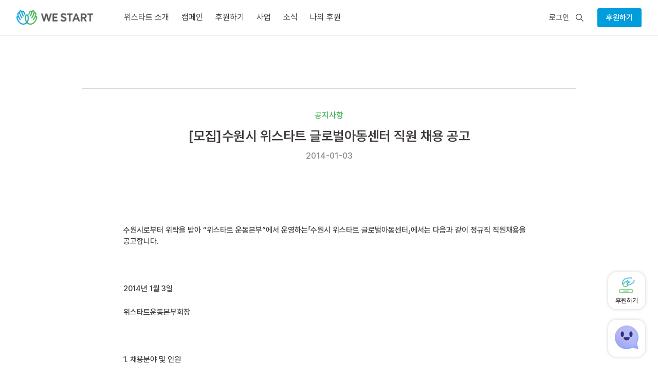

--- FILE ---
content_type: text/html; charset=UTF-8
request_url: https://westart.or.kr/archives/15612
body_size: 109536
content:
<!DOCTYPE html>
<html lang="en-US">
<head>
<script src="https://www.googleoptimize.com/optimize.js?id=GTM-NW96G4P"></script>
<!-- og -->
<meta property="og:url" content="https://westart.or.kr/archives/15612">
<meta property="og:title" content="[모집]수원시 위스타트 글로벌아동센터 직원 채용 공고 | 위스타트">
<meta property="og:image" content="https://westart.or.kr/wp-content/themes/Westart-2023/images/og-image.png" />
<meta property="og:description" content="어린이가 행복한 세상">
<meta name="description" content="어린이가 행복한 세상">
<meta charset="UTF-8" />
<meta name="naver-site-verification" content="2dfe4f3ce48e31dc25c3086efce6eb51b8416a17" />
<meta http-equiv="X-UA-Compatible" content="IE=edge">
<link rel="pingback" href="https://westart.or.kr/xmlrpc.php" />
<!-- favicon -->
<link rel="apple-touch-icon" sizes="180x180" href="/favicon/apple-touch-icon.png">
<link rel="icon" type="image/png" sizes="32x32" href="/favicon/favicon-32x32.png">
<link rel="icon" type="image/png" sizes="16x16" href="/favicon/favicon-16x16.png">
<link rel="manifest" href="/favicon/site.webmanifest">
<!--[if lt IE 9]>
<script src="https://westart.or.kr/wp-content/themes/Extra/scripts/ext/html5.js" type="text/javascript"></script>
<![endif]-->
<script type="text/javascript">
document.documentElement.className = 'js';
</script>
<title>[모집]수원시 위스타트 글로벌아동센터 직원 채용 공고 | 위스타트</title>
<meta name='robots' content='max-image-preview:large' />
<script type="text/javascript">
let jqueryParams=[],jQuery=function(r){return jqueryParams=[...jqueryParams,r],jQuery},$=function(r){return jqueryParams=[...jqueryParams,r],$};window.jQuery=jQuery,window.$=jQuery;let customHeadScripts=!1;jQuery.fn=jQuery.prototype={},$.fn=jQuery.prototype={},jQuery.noConflict=function(r){if(window.jQuery)return jQuery=window.jQuery,$=window.jQuery,customHeadScripts=!0,jQuery.noConflict},jQuery.ready=function(r){jqueryParams=[...jqueryParams,r]},$.ready=function(r){jqueryParams=[...jqueryParams,r]},jQuery.load=function(r){jqueryParams=[...jqueryParams,r]},$.load=function(r){jqueryParams=[...jqueryParams,r]},jQuery.fn.ready=function(r){jqueryParams=[...jqueryParams,r]},$.fn.ready=function(r){jqueryParams=[...jqueryParams,r]};</script><link rel='dns-prefetch' href='//t1.daumcdn.net' />
<link rel='dns-prefetch' href='//t1.kakaocdn.net' />
<link rel='dns-prefetch' href='//cdnjs.cloudflare.com' />
<link rel='dns-prefetch' href='//fastly.jsdelivr.net' />
<link rel='dns-prefetch' href='//fonts.googleapis.com' />
<link rel="alternate" title="oEmbed (JSON)" type="application/json+oembed" href="https://westart.or.kr/wp-json/oembed/1.0/embed?url=https%3A%2F%2Fwestart.or.kr%2Farchives%2F15612" />
<link rel="alternate" title="oEmbed (XML)" type="text/xml+oembed" href="https://westart.or.kr/wp-json/oembed/1.0/embed?url=https%3A%2F%2Fwestart.or.kr%2Farchives%2F15612&#038;format=xml" />
<meta content="Westart 2023 v.1.0.0" name="generator"/><style id='wp-img-auto-sizes-contain-inline-css' type='text/css'>
img:is([sizes=auto i],[sizes^="auto," i]){contain-intrinsic-size:3000px 1500px}
/*# sourceURL=wp-img-auto-sizes-contain-inline-css */
</style>
<style id='wp-block-library-inline-css' type='text/css'>
:root{--wp-block-synced-color:#7a00df;--wp-block-synced-color--rgb:122,0,223;--wp-bound-block-color:var(--wp-block-synced-color);--wp-editor-canvas-background:#ddd;--wp-admin-theme-color:#007cba;--wp-admin-theme-color--rgb:0,124,186;--wp-admin-theme-color-darker-10:#006ba1;--wp-admin-theme-color-darker-10--rgb:0,107,160.5;--wp-admin-theme-color-darker-20:#005a87;--wp-admin-theme-color-darker-20--rgb:0,90,135;--wp-admin-border-width-focus:2px}@media (min-resolution:192dpi){:root{--wp-admin-border-width-focus:1.5px}}.wp-element-button{cursor:pointer}:root .has-very-light-gray-background-color{background-color:#eee}:root .has-very-dark-gray-background-color{background-color:#313131}:root .has-very-light-gray-color{color:#eee}:root .has-very-dark-gray-color{color:#313131}:root .has-vivid-green-cyan-to-vivid-cyan-blue-gradient-background{background:linear-gradient(135deg,#00d084,#0693e3)}:root .has-purple-crush-gradient-background{background:linear-gradient(135deg,#34e2e4,#4721fb 50%,#ab1dfe)}:root .has-hazy-dawn-gradient-background{background:linear-gradient(135deg,#faaca8,#dad0ec)}:root .has-subdued-olive-gradient-background{background:linear-gradient(135deg,#fafae1,#67a671)}:root .has-atomic-cream-gradient-background{background:linear-gradient(135deg,#fdd79a,#004a59)}:root .has-nightshade-gradient-background{background:linear-gradient(135deg,#330968,#31cdcf)}:root .has-midnight-gradient-background{background:linear-gradient(135deg,#020381,#2874fc)}:root{--wp--preset--font-size--normal:16px;--wp--preset--font-size--huge:42px}.has-regular-font-size{font-size:1em}.has-larger-font-size{font-size:2.625em}.has-normal-font-size{font-size:var(--wp--preset--font-size--normal)}.has-huge-font-size{font-size:var(--wp--preset--font-size--huge)}.has-text-align-center{text-align:center}.has-text-align-left{text-align:left}.has-text-align-right{text-align:right}.has-fit-text{white-space:nowrap!important}#end-resizable-editor-section{display:none}.aligncenter{clear:both}.items-justified-left{justify-content:flex-start}.items-justified-center{justify-content:center}.items-justified-right{justify-content:flex-end}.items-justified-space-between{justify-content:space-between}.screen-reader-text{border:0;clip-path:inset(50%);height:1px;margin:-1px;overflow:hidden;padding:0;position:absolute;width:1px;word-wrap:normal!important}.screen-reader-text:focus{background-color:#ddd;clip-path:none;color:#444;display:block;font-size:1em;height:auto;left:5px;line-height:normal;padding:15px 23px 14px;text-decoration:none;top:5px;width:auto;z-index:100000}html :where(.has-border-color){border-style:solid}html :where([style*=border-top-color]){border-top-style:solid}html :where([style*=border-right-color]){border-right-style:solid}html :where([style*=border-bottom-color]){border-bottom-style:solid}html :where([style*=border-left-color]){border-left-style:solid}html :where([style*=border-width]){border-style:solid}html :where([style*=border-top-width]){border-top-style:solid}html :where([style*=border-right-width]){border-right-style:solid}html :where([style*=border-bottom-width]){border-bottom-style:solid}html :where([style*=border-left-width]){border-left-style:solid}html :where(img[class*=wp-image-]){height:auto;max-width:100%}:where(figure){margin:0 0 1em}html :where(.is-position-sticky){--wp-admin--admin-bar--position-offset:var(--wp-admin--admin-bar--height,0px)}@media screen and (max-width:600px){html :where(.is-position-sticky){--wp-admin--admin-bar--position-offset:0px}}
/*# sourceURL=wp-block-library-inline-css */
</style><style id='global-styles-inline-css' type='text/css'>
:root{--wp--preset--aspect-ratio--square: 1;--wp--preset--aspect-ratio--4-3: 4/3;--wp--preset--aspect-ratio--3-4: 3/4;--wp--preset--aspect-ratio--3-2: 3/2;--wp--preset--aspect-ratio--2-3: 2/3;--wp--preset--aspect-ratio--16-9: 16/9;--wp--preset--aspect-ratio--9-16: 9/16;--wp--preset--color--black: #000000;--wp--preset--color--cyan-bluish-gray: #abb8c3;--wp--preset--color--white: #ffffff;--wp--preset--color--pale-pink: #f78da7;--wp--preset--color--vivid-red: #cf2e2e;--wp--preset--color--luminous-vivid-orange: #ff6900;--wp--preset--color--luminous-vivid-amber: #fcb900;--wp--preset--color--light-green-cyan: #7bdcb5;--wp--preset--color--vivid-green-cyan: #00d084;--wp--preset--color--pale-cyan-blue: #8ed1fc;--wp--preset--color--vivid-cyan-blue: #0693e3;--wp--preset--color--vivid-purple: #9b51e0;--wp--preset--gradient--vivid-cyan-blue-to-vivid-purple: linear-gradient(135deg,rgb(6,147,227) 0%,rgb(155,81,224) 100%);--wp--preset--gradient--light-green-cyan-to-vivid-green-cyan: linear-gradient(135deg,rgb(122,220,180) 0%,rgb(0,208,130) 100%);--wp--preset--gradient--luminous-vivid-amber-to-luminous-vivid-orange: linear-gradient(135deg,rgb(252,185,0) 0%,rgb(255,105,0) 100%);--wp--preset--gradient--luminous-vivid-orange-to-vivid-red: linear-gradient(135deg,rgb(255,105,0) 0%,rgb(207,46,46) 100%);--wp--preset--gradient--very-light-gray-to-cyan-bluish-gray: linear-gradient(135deg,rgb(238,238,238) 0%,rgb(169,184,195) 100%);--wp--preset--gradient--cool-to-warm-spectrum: linear-gradient(135deg,rgb(74,234,220) 0%,rgb(151,120,209) 20%,rgb(207,42,186) 40%,rgb(238,44,130) 60%,rgb(251,105,98) 80%,rgb(254,248,76) 100%);--wp--preset--gradient--blush-light-purple: linear-gradient(135deg,rgb(255,206,236) 0%,rgb(152,150,240) 100%);--wp--preset--gradient--blush-bordeaux: linear-gradient(135deg,rgb(254,205,165) 0%,rgb(254,45,45) 50%,rgb(107,0,62) 100%);--wp--preset--gradient--luminous-dusk: linear-gradient(135deg,rgb(255,203,112) 0%,rgb(199,81,192) 50%,rgb(65,88,208) 100%);--wp--preset--gradient--pale-ocean: linear-gradient(135deg,rgb(255,245,203) 0%,rgb(182,227,212) 50%,rgb(51,167,181) 100%);--wp--preset--gradient--electric-grass: linear-gradient(135deg,rgb(202,248,128) 0%,rgb(113,206,126) 100%);--wp--preset--gradient--midnight: linear-gradient(135deg,rgb(2,3,129) 0%,rgb(40,116,252) 100%);--wp--preset--font-size--small: 13px;--wp--preset--font-size--medium: 20px;--wp--preset--font-size--large: 36px;--wp--preset--font-size--x-large: 42px;--wp--preset--spacing--20: 0.44rem;--wp--preset--spacing--30: 0.67rem;--wp--preset--spacing--40: 1rem;--wp--preset--spacing--50: 1.5rem;--wp--preset--spacing--60: 2.25rem;--wp--preset--spacing--70: 3.38rem;--wp--preset--spacing--80: 5.06rem;--wp--preset--shadow--natural: 6px 6px 9px rgba(0, 0, 0, 0.2);--wp--preset--shadow--deep: 12px 12px 50px rgba(0, 0, 0, 0.4);--wp--preset--shadow--sharp: 6px 6px 0px rgba(0, 0, 0, 0.2);--wp--preset--shadow--outlined: 6px 6px 0px -3px rgb(255, 255, 255), 6px 6px rgb(0, 0, 0);--wp--preset--shadow--crisp: 6px 6px 0px rgb(0, 0, 0);}:root { --wp--style--global--content-size: 856px;--wp--style--global--wide-size: 1280px; }:where(body) { margin: 0; }.wp-site-blocks > .alignleft { float: left; margin-right: 2em; }.wp-site-blocks > .alignright { float: right; margin-left: 2em; }.wp-site-blocks > .aligncenter { justify-content: center; margin-left: auto; margin-right: auto; }:where(.is-layout-flex){gap: 0.5em;}:where(.is-layout-grid){gap: 0.5em;}.is-layout-flow > .alignleft{float: left;margin-inline-start: 0;margin-inline-end: 2em;}.is-layout-flow > .alignright{float: right;margin-inline-start: 2em;margin-inline-end: 0;}.is-layout-flow > .aligncenter{margin-left: auto !important;margin-right: auto !important;}.is-layout-constrained > .alignleft{float: left;margin-inline-start: 0;margin-inline-end: 2em;}.is-layout-constrained > .alignright{float: right;margin-inline-start: 2em;margin-inline-end: 0;}.is-layout-constrained > .aligncenter{margin-left: auto !important;margin-right: auto !important;}.is-layout-constrained > :where(:not(.alignleft):not(.alignright):not(.alignfull)){max-width: var(--wp--style--global--content-size);margin-left: auto !important;margin-right: auto !important;}.is-layout-constrained > .alignwide{max-width: var(--wp--style--global--wide-size);}body .is-layout-flex{display: flex;}.is-layout-flex{flex-wrap: wrap;align-items: center;}.is-layout-flex > :is(*, div){margin: 0;}body .is-layout-grid{display: grid;}.is-layout-grid > :is(*, div){margin: 0;}body{padding-top: 0px;padding-right: 0px;padding-bottom: 0px;padding-left: 0px;}a:where(:not(.wp-element-button)){text-decoration: none;}:root :where(.wp-element-button, .wp-block-button__link){background-color: #32373c;border-width: 0;color: #fff;font-family: inherit;font-size: inherit;font-style: inherit;font-weight: inherit;letter-spacing: inherit;line-height: inherit;padding-top: calc(0.667em + 2px);padding-right: calc(1.333em + 2px);padding-bottom: calc(0.667em + 2px);padding-left: calc(1.333em + 2px);text-decoration: none;text-transform: inherit;}.has-black-color{color: var(--wp--preset--color--black) !important;}.has-cyan-bluish-gray-color{color: var(--wp--preset--color--cyan-bluish-gray) !important;}.has-white-color{color: var(--wp--preset--color--white) !important;}.has-pale-pink-color{color: var(--wp--preset--color--pale-pink) !important;}.has-vivid-red-color{color: var(--wp--preset--color--vivid-red) !important;}.has-luminous-vivid-orange-color{color: var(--wp--preset--color--luminous-vivid-orange) !important;}.has-luminous-vivid-amber-color{color: var(--wp--preset--color--luminous-vivid-amber) !important;}.has-light-green-cyan-color{color: var(--wp--preset--color--light-green-cyan) !important;}.has-vivid-green-cyan-color{color: var(--wp--preset--color--vivid-green-cyan) !important;}.has-pale-cyan-blue-color{color: var(--wp--preset--color--pale-cyan-blue) !important;}.has-vivid-cyan-blue-color{color: var(--wp--preset--color--vivid-cyan-blue) !important;}.has-vivid-purple-color{color: var(--wp--preset--color--vivid-purple) !important;}.has-black-background-color{background-color: var(--wp--preset--color--black) !important;}.has-cyan-bluish-gray-background-color{background-color: var(--wp--preset--color--cyan-bluish-gray) !important;}.has-white-background-color{background-color: var(--wp--preset--color--white) !important;}.has-pale-pink-background-color{background-color: var(--wp--preset--color--pale-pink) !important;}.has-vivid-red-background-color{background-color: var(--wp--preset--color--vivid-red) !important;}.has-luminous-vivid-orange-background-color{background-color: var(--wp--preset--color--luminous-vivid-orange) !important;}.has-luminous-vivid-amber-background-color{background-color: var(--wp--preset--color--luminous-vivid-amber) !important;}.has-light-green-cyan-background-color{background-color: var(--wp--preset--color--light-green-cyan) !important;}.has-vivid-green-cyan-background-color{background-color: var(--wp--preset--color--vivid-green-cyan) !important;}.has-pale-cyan-blue-background-color{background-color: var(--wp--preset--color--pale-cyan-blue) !important;}.has-vivid-cyan-blue-background-color{background-color: var(--wp--preset--color--vivid-cyan-blue) !important;}.has-vivid-purple-background-color{background-color: var(--wp--preset--color--vivid-purple) !important;}.has-black-border-color{border-color: var(--wp--preset--color--black) !important;}.has-cyan-bluish-gray-border-color{border-color: var(--wp--preset--color--cyan-bluish-gray) !important;}.has-white-border-color{border-color: var(--wp--preset--color--white) !important;}.has-pale-pink-border-color{border-color: var(--wp--preset--color--pale-pink) !important;}.has-vivid-red-border-color{border-color: var(--wp--preset--color--vivid-red) !important;}.has-luminous-vivid-orange-border-color{border-color: var(--wp--preset--color--luminous-vivid-orange) !important;}.has-luminous-vivid-amber-border-color{border-color: var(--wp--preset--color--luminous-vivid-amber) !important;}.has-light-green-cyan-border-color{border-color: var(--wp--preset--color--light-green-cyan) !important;}.has-vivid-green-cyan-border-color{border-color: var(--wp--preset--color--vivid-green-cyan) !important;}.has-pale-cyan-blue-border-color{border-color: var(--wp--preset--color--pale-cyan-blue) !important;}.has-vivid-cyan-blue-border-color{border-color: var(--wp--preset--color--vivid-cyan-blue) !important;}.has-vivid-purple-border-color{border-color: var(--wp--preset--color--vivid-purple) !important;}.has-vivid-cyan-blue-to-vivid-purple-gradient-background{background: var(--wp--preset--gradient--vivid-cyan-blue-to-vivid-purple) !important;}.has-light-green-cyan-to-vivid-green-cyan-gradient-background{background: var(--wp--preset--gradient--light-green-cyan-to-vivid-green-cyan) !important;}.has-luminous-vivid-amber-to-luminous-vivid-orange-gradient-background{background: var(--wp--preset--gradient--luminous-vivid-amber-to-luminous-vivid-orange) !important;}.has-luminous-vivid-orange-to-vivid-red-gradient-background{background: var(--wp--preset--gradient--luminous-vivid-orange-to-vivid-red) !important;}.has-very-light-gray-to-cyan-bluish-gray-gradient-background{background: var(--wp--preset--gradient--very-light-gray-to-cyan-bluish-gray) !important;}.has-cool-to-warm-spectrum-gradient-background{background: var(--wp--preset--gradient--cool-to-warm-spectrum) !important;}.has-blush-light-purple-gradient-background{background: var(--wp--preset--gradient--blush-light-purple) !important;}.has-blush-bordeaux-gradient-background{background: var(--wp--preset--gradient--blush-bordeaux) !important;}.has-luminous-dusk-gradient-background{background: var(--wp--preset--gradient--luminous-dusk) !important;}.has-pale-ocean-gradient-background{background: var(--wp--preset--gradient--pale-ocean) !important;}.has-electric-grass-gradient-background{background: var(--wp--preset--gradient--electric-grass) !important;}.has-midnight-gradient-background{background: var(--wp--preset--gradient--midnight) !important;}.has-small-font-size{font-size: var(--wp--preset--font-size--small) !important;}.has-medium-font-size{font-size: var(--wp--preset--font-size--medium) !important;}.has-large-font-size{font-size: var(--wp--preset--font-size--large) !important;}.has-x-large-font-size{font-size: var(--wp--preset--font-size--x-large) !important;}
/*# sourceURL=global-styles-inline-css */
</style>
<!-- <link rel='stylesheet' id='editorskit-frontend-css' href='https://westart.or.kr/wp-content/plugins/block-options/build/style.build.css?ver=new' type='text/css' media='all' /> -->
<!-- <link rel='stylesheet' id='JTPOP-popup-show-css' href='https://westart.or.kr/wp-content/plugins/jt-bad-ux-popup/css/jt-popup-show.css?ver=1.1.4' type='text/css' media='all' /> -->
<!-- <link rel='stylesheet' id='JTPOP-font-awesome-css' href='https://westart.or.kr/wp-content/plugins/jt-bad-ux-popup/css/font-awesome.min.css?ver=4.1.0' type='text/css' media='all' /> -->
<!-- <link rel='stylesheet' id='weaja_style-css' href='https://westart.or.kr/wp-content/plugins/weaja/css/style.css?ver=1.2.1' type='text/css' media='all' /> -->
<!-- <link rel='stylesheet' id='wefine-old-common-css' href='https://westart.or.kr/wp-content/plugins/weaja/css/legacy-common.css?ver=1.1.1' type='text/css' media='all' /> -->
<!-- <link rel='stylesheet' id='wefine-old-style-css' href='https://westart.or.kr/wp-content/plugins/weaja/css/legacy-style.css?ver=1.1.2' type='text/css' media='all' /> -->
<!-- <link rel='stylesheet' id='wefine-old-media-css' href='https://westart.or.kr/wp-content/plugins/weaja/css/legacy-media.css?ver=1.1.1' type='text/css' media='all' /> -->
<!-- <link rel='stylesheet' id='date_style-css' href='https://westart.or.kr/wp-content/plugins/weaja/css/date.css?ver=1.0' type='text/css' media='all' /> -->
<!-- <link rel='stylesheet' id='datepicker_style-css' href='https://westart.or.kr/wp-content/plugins/weaja/css/datepicker.css?ver=1.0' type='text/css' media='all' /> -->
<link rel="stylesheet" type="text/css" href="//westart.or.kr/wp-content/cache/wpfc-minified/qa4xiy8f/87umg.css" media="all"/>
<link rel='stylesheet' id='font-style-css' href='https://fastly.jsdelivr.net/gh/orioncactus/pretendard/dist/web/static/pretendard.css?ver=6.9' type='text/css' media='all' />
<link rel='stylesheet' id='extra-fonts-css' href='https://fonts.googleapis.com/css?family=Open+Sans:300italic,400italic,600italic,700italic,800italic,400,300,600,700,800&#038;subset=latin,latin-ext' type='text/css' media='all' />
<!-- <link rel='stylesheet' id='extra-style-parent-css' href='https://westart.or.kr/wp-content/themes/Extra/style.min.css?ver=4.20.4' type='text/css' media='all' /> -->
<link rel="stylesheet" type="text/css" href="//westart.or.kr/wp-content/cache/wpfc-minified/3k2w058/87umg.css" media="all"/>
<style id='extra-dynamic-critical-inline-css' type='text/css'>
@font-face{font-family:ETmodules;font-display:block;src:url(//westart.or.kr/wp-content/themes/Extra/core/admin/fonts/modules/all/modules.eot);src:url(//westart.or.kr/wp-content/themes/Extra/core/admin/fonts/modules/all/modules.eot?#iefix) format("embedded-opentype"),url(//westart.or.kr/wp-content/themes/Extra/core/admin/fonts/modules/all/modules.woff) format("woff"),url(//westart.or.kr/wp-content/themes/Extra/core/admin/fonts/modules/all/modules.ttf) format("truetype"),url(//westart.or.kr/wp-content/themes/Extra/core/admin/fonts/modules/all/modules.svg#ETmodules) format("svg");font-weight:400;font-style:normal}
.et_audio_content,.et_link_content,.et_quote_content{background-color:#2ea3f2}.et_pb_post .et-pb-controllers a{margin-bottom:10px}.format-gallery .et-pb-controllers{bottom:0}.et_pb_blog_grid .et_audio_content{margin-bottom:19px}.et_pb_row .et_pb_blog_grid .et_pb_post .et_pb_slide{min-height:180px}.et_audio_content .wp-block-audio{margin:0;padding:0}.et_audio_content h2{line-height:44px}.et_pb_column_1_2 .et_audio_content h2,.et_pb_column_1_3 .et_audio_content h2,.et_pb_column_1_4 .et_audio_content h2,.et_pb_column_1_5 .et_audio_content h2,.et_pb_column_1_6 .et_audio_content h2,.et_pb_column_2_5 .et_audio_content h2,.et_pb_column_3_5 .et_audio_content h2,.et_pb_column_3_8 .et_audio_content h2{margin-bottom:9px;margin-top:0}.et_pb_column_1_2 .et_audio_content,.et_pb_column_3_5 .et_audio_content{padding:35px 40px}.et_pb_column_1_2 .et_audio_content h2,.et_pb_column_3_5 .et_audio_content h2{line-height:32px}.et_pb_column_1_3 .et_audio_content,.et_pb_column_1_4 .et_audio_content,.et_pb_column_1_5 .et_audio_content,.et_pb_column_1_6 .et_audio_content,.et_pb_column_2_5 .et_audio_content,.et_pb_column_3_8 .et_audio_content{padding:35px 20px}.et_pb_column_1_3 .et_audio_content h2,.et_pb_column_1_4 .et_audio_content h2,.et_pb_column_1_5 .et_audio_content h2,.et_pb_column_1_6 .et_audio_content h2,.et_pb_column_2_5 .et_audio_content h2,.et_pb_column_3_8 .et_audio_content h2{font-size:18px;line-height:26px}article.et_pb_has_overlay .et_pb_blog_image_container{position:relative}.et_pb_post>.et_main_video_container{position:relative;margin-bottom:30px}.et_pb_post .et_pb_video_overlay .et_pb_video_play{color:#fff}.et_pb_post .et_pb_video_overlay_hover:hover{background:rgba(0,0,0,.6)}.et_audio_content,.et_link_content,.et_quote_content{text-align:center;word-wrap:break-word;position:relative;padding:50px 60px}.et_audio_content h2,.et_link_content a.et_link_main_url,.et_link_content h2,.et_quote_content blockquote cite,.et_quote_content blockquote p{color:#fff!important}.et_quote_main_link{position:absolute;text-indent:-9999px;width:100%;height:100%;display:block;top:0;left:0}.et_quote_content blockquote{padding:0;margin:0;border:none}.et_audio_content h2,.et_link_content h2,.et_quote_content blockquote p{margin-top:0}.et_audio_content h2{margin-bottom:20px}.et_audio_content h2,.et_link_content h2,.et_quote_content blockquote p{line-height:44px}.et_link_content a.et_link_main_url,.et_quote_content blockquote cite{font-size:18px;font-weight:200}.et_quote_content blockquote cite{font-style:normal}.et_pb_column_2_3 .et_quote_content{padding:50px 42px 45px}.et_pb_column_2_3 .et_audio_content,.et_pb_column_2_3 .et_link_content{padding:40px 40px 45px}.et_pb_column_1_2 .et_audio_content,.et_pb_column_1_2 .et_link_content,.et_pb_column_1_2 .et_quote_content,.et_pb_column_3_5 .et_audio_content,.et_pb_column_3_5 .et_link_content,.et_pb_column_3_5 .et_quote_content{padding:35px 40px}.et_pb_column_1_2 .et_quote_content blockquote p,.et_pb_column_3_5 .et_quote_content blockquote p{font-size:26px;line-height:32px}.et_pb_column_1_2 .et_audio_content h2,.et_pb_column_1_2 .et_link_content h2,.et_pb_column_3_5 .et_audio_content h2,.et_pb_column_3_5 .et_link_content h2{line-height:32px}.et_pb_column_1_2 .et_link_content a.et_link_main_url,.et_pb_column_1_2 .et_quote_content blockquote cite,.et_pb_column_3_5 .et_link_content a.et_link_main_url,.et_pb_column_3_5 .et_quote_content blockquote cite{font-size:14px}.et_pb_column_1_3 .et_quote_content,.et_pb_column_1_4 .et_quote_content,.et_pb_column_1_5 .et_quote_content,.et_pb_column_1_6 .et_quote_content,.et_pb_column_2_5 .et_quote_content,.et_pb_column_3_8 .et_quote_content{padding:35px 30px 32px}.et_pb_column_1_3 .et_audio_content,.et_pb_column_1_3 .et_link_content,.et_pb_column_1_4 .et_audio_content,.et_pb_column_1_4 .et_link_content,.et_pb_column_1_5 .et_audio_content,.et_pb_column_1_5 .et_link_content,.et_pb_column_1_6 .et_audio_content,.et_pb_column_1_6 .et_link_content,.et_pb_column_2_5 .et_audio_content,.et_pb_column_2_5 .et_link_content,.et_pb_column_3_8 .et_audio_content,.et_pb_column_3_8 .et_link_content{padding:35px 20px}.et_pb_column_1_3 .et_audio_content h2,.et_pb_column_1_3 .et_link_content h2,.et_pb_column_1_3 .et_quote_content blockquote p,.et_pb_column_1_4 .et_audio_content h2,.et_pb_column_1_4 .et_link_content h2,.et_pb_column_1_4 .et_quote_content blockquote p,.et_pb_column_1_5 .et_audio_content h2,.et_pb_column_1_5 .et_link_content h2,.et_pb_column_1_5 .et_quote_content blockquote p,.et_pb_column_1_6 .et_audio_content h2,.et_pb_column_1_6 .et_link_content h2,.et_pb_column_1_6 .et_quote_content blockquote p,.et_pb_column_2_5 .et_audio_content h2,.et_pb_column_2_5 .et_link_content h2,.et_pb_column_2_5 .et_quote_content blockquote p,.et_pb_column_3_8 .et_audio_content h2,.et_pb_column_3_8 .et_link_content h2,.et_pb_column_3_8 .et_quote_content blockquote p{font-size:18px;line-height:26px}.et_pb_column_1_3 .et_link_content a.et_link_main_url,.et_pb_column_1_3 .et_quote_content blockquote cite,.et_pb_column_1_4 .et_link_content a.et_link_main_url,.et_pb_column_1_4 .et_quote_content blockquote cite,.et_pb_column_1_5 .et_link_content a.et_link_main_url,.et_pb_column_1_5 .et_quote_content blockquote cite,.et_pb_column_1_6 .et_link_content a.et_link_main_url,.et_pb_column_1_6 .et_quote_content blockquote cite,.et_pb_column_2_5 .et_link_content a.et_link_main_url,.et_pb_column_2_5 .et_quote_content blockquote cite,.et_pb_column_3_8 .et_link_content a.et_link_main_url,.et_pb_column_3_8 .et_quote_content blockquote cite{font-size:14px}.et_pb_post .et_pb_gallery_post_type .et_pb_slide{min-height:500px;background-size:cover!important;background-position:top}.format-gallery .et_pb_slider.gallery-not-found .et_pb_slide{box-shadow:inset 0 0 10px rgba(0,0,0,.1)}.format-gallery .et_pb_slider:hover .et-pb-arrow-prev{left:0}.format-gallery .et_pb_slider:hover .et-pb-arrow-next{right:0}.et_pb_post>.et_pb_slider{margin-bottom:30px}.et_pb_column_3_4 .et_pb_post .et_pb_slide{min-height:442px}.et_pb_column_2_3 .et_pb_post .et_pb_slide{min-height:390px}.et_pb_column_1_2 .et_pb_post .et_pb_slide,.et_pb_column_3_5 .et_pb_post .et_pb_slide{min-height:284px}.et_pb_column_1_3 .et_pb_post .et_pb_slide,.et_pb_column_2_5 .et_pb_post .et_pb_slide,.et_pb_column_3_8 .et_pb_post .et_pb_slide{min-height:180px}.et_pb_column_1_4 .et_pb_post .et_pb_slide,.et_pb_column_1_5 .et_pb_post .et_pb_slide,.et_pb_column_1_6 .et_pb_post .et_pb_slide{min-height:125px}.et_pb_portfolio.et_pb_section_parallax .pagination,.et_pb_portfolio.et_pb_section_video .pagination,.et_pb_portfolio_grid.et_pb_section_parallax .pagination,.et_pb_portfolio_grid.et_pb_section_video .pagination{position:relative}.et_pb_bg_layout_light .et_pb_post .post-meta,.et_pb_bg_layout_light .et_pb_post .post-meta a,.et_pb_bg_layout_light .et_pb_post p{color:#666}.et_pb_bg_layout_dark .et_pb_post .post-meta,.et_pb_bg_layout_dark .et_pb_post .post-meta a,.et_pb_bg_layout_dark .et_pb_post p{color:inherit}.et_pb_text_color_dark .et_audio_content h2,.et_pb_text_color_dark .et_link_content a.et_link_main_url,.et_pb_text_color_dark .et_link_content h2,.et_pb_text_color_dark .et_quote_content blockquote cite,.et_pb_text_color_dark .et_quote_content blockquote p{color:#666!important}.et_pb_text_color_dark.et_audio_content h2,.et_pb_text_color_dark.et_link_content a.et_link_main_url,.et_pb_text_color_dark.et_link_content h2,.et_pb_text_color_dark.et_quote_content blockquote cite,.et_pb_text_color_dark.et_quote_content blockquote p{color:#bbb!important}.et_pb_text_color_dark.et_audio_content,.et_pb_text_color_dark.et_link_content,.et_pb_text_color_dark.et_quote_content{background-color:#e8e8e8}@media (min-width:981px) and (max-width:1100px){.et_quote_content{padding:50px 70px 45px}.et_pb_column_2_3 .et_quote_content{padding:50px 50px 45px}.et_pb_column_1_2 .et_quote_content,.et_pb_column_3_5 .et_quote_content{padding:35px 47px 30px}.et_pb_column_1_3 .et_quote_content,.et_pb_column_1_4 .et_quote_content,.et_pb_column_1_5 .et_quote_content,.et_pb_column_1_6 .et_quote_content,.et_pb_column_2_5 .et_quote_content,.et_pb_column_3_8 .et_quote_content{padding:35px 25px 32px}.et_pb_column_4_4 .et_pb_post .et_pb_slide{min-height:534px}.et_pb_column_3_4 .et_pb_post .et_pb_slide{min-height:392px}.et_pb_column_2_3 .et_pb_post .et_pb_slide{min-height:345px}.et_pb_column_1_2 .et_pb_post .et_pb_slide,.et_pb_column_3_5 .et_pb_post .et_pb_slide{min-height:250px}.et_pb_column_1_3 .et_pb_post .et_pb_slide,.et_pb_column_2_5 .et_pb_post .et_pb_slide,.et_pb_column_3_8 .et_pb_post .et_pb_slide{min-height:155px}.et_pb_column_1_4 .et_pb_post .et_pb_slide,.et_pb_column_1_5 .et_pb_post .et_pb_slide,.et_pb_column_1_6 .et_pb_post .et_pb_slide{min-height:108px}}@media (max-width:980px){.et_pb_bg_layout_dark_tablet .et_audio_content h2{color:#fff!important}.et_pb_text_color_dark_tablet.et_audio_content h2{color:#bbb!important}.et_pb_text_color_dark_tablet.et_audio_content{background-color:#e8e8e8}.et_pb_bg_layout_dark_tablet .et_audio_content h2,.et_pb_bg_layout_dark_tablet .et_link_content a.et_link_main_url,.et_pb_bg_layout_dark_tablet .et_link_content h2,.et_pb_bg_layout_dark_tablet .et_quote_content blockquote cite,.et_pb_bg_layout_dark_tablet .et_quote_content blockquote p{color:#fff!important}.et_pb_text_color_dark_tablet .et_audio_content h2,.et_pb_text_color_dark_tablet .et_link_content a.et_link_main_url,.et_pb_text_color_dark_tablet .et_link_content h2,.et_pb_text_color_dark_tablet .et_quote_content blockquote cite,.et_pb_text_color_dark_tablet .et_quote_content blockquote p{color:#666!important}.et_pb_text_color_dark_tablet.et_audio_content h2,.et_pb_text_color_dark_tablet.et_link_content a.et_link_main_url,.et_pb_text_color_dark_tablet.et_link_content h2,.et_pb_text_color_dark_tablet.et_quote_content blockquote cite,.et_pb_text_color_dark_tablet.et_quote_content blockquote p{color:#bbb!important}.et_pb_text_color_dark_tablet.et_audio_content,.et_pb_text_color_dark_tablet.et_link_content,.et_pb_text_color_dark_tablet.et_quote_content{background-color:#e8e8e8}}@media (min-width:768px) and (max-width:980px){.et_audio_content h2{font-size:26px!important;line-height:44px!important;margin-bottom:24px!important}.et_pb_post>.et_pb_gallery_post_type>.et_pb_slides>.et_pb_slide{min-height:384px!important}.et_quote_content{padding:50px 43px 45px!important}.et_quote_content blockquote p{font-size:26px!important;line-height:44px!important}.et_quote_content blockquote cite{font-size:18px!important}.et_link_content{padding:40px 40px 45px}.et_link_content h2{font-size:26px!important;line-height:44px!important}.et_link_content a.et_link_main_url{font-size:18px!important}}@media (max-width:767px){.et_audio_content h2,.et_link_content h2,.et_quote_content,.et_quote_content blockquote p{font-size:20px!important;line-height:26px!important}.et_audio_content,.et_link_content{padding:35px 20px!important}.et_audio_content h2{margin-bottom:9px!important}.et_pb_bg_layout_dark_phone .et_audio_content h2{color:#fff!important}.et_pb_text_color_dark_phone.et_audio_content{background-color:#e8e8e8}.et_link_content a.et_link_main_url,.et_quote_content blockquote cite{font-size:14px!important}.format-gallery .et-pb-controllers{height:auto}.et_pb_post>.et_pb_gallery_post_type>.et_pb_slides>.et_pb_slide{min-height:222px!important}.et_pb_bg_layout_dark_phone .et_audio_content h2,.et_pb_bg_layout_dark_phone .et_link_content a.et_link_main_url,.et_pb_bg_layout_dark_phone .et_link_content h2,.et_pb_bg_layout_dark_phone .et_quote_content blockquote cite,.et_pb_bg_layout_dark_phone .et_quote_content blockquote p{color:#fff!important}.et_pb_text_color_dark_phone .et_audio_content h2,.et_pb_text_color_dark_phone .et_link_content a.et_link_main_url,.et_pb_text_color_dark_phone .et_link_content h2,.et_pb_text_color_dark_phone .et_quote_content blockquote cite,.et_pb_text_color_dark_phone .et_quote_content blockquote p{color:#666!important}.et_pb_text_color_dark_phone.et_audio_content h2,.et_pb_text_color_dark_phone.et_link_content a.et_link_main_url,.et_pb_text_color_dark_phone.et_link_content h2,.et_pb_text_color_dark_phone.et_quote_content blockquote cite,.et_pb_text_color_dark_phone.et_quote_content blockquote p{color:#bbb!important}.et_pb_text_color_dark_phone.et_audio_content,.et_pb_text_color_dark_phone.et_link_content,.et_pb_text_color_dark_phone.et_quote_content{background-color:#e8e8e8}}@media (max-width:479px){.et_pb_column_1_2 .et_pb_carousel_item .et_pb_video_play,.et_pb_column_1_3 .et_pb_carousel_item .et_pb_video_play,.et_pb_column_2_3 .et_pb_carousel_item .et_pb_video_play,.et_pb_column_2_5 .et_pb_carousel_item .et_pb_video_play,.et_pb_column_3_5 .et_pb_carousel_item .et_pb_video_play,.et_pb_column_3_8 .et_pb_carousel_item .et_pb_video_play{font-size:1.5rem;line-height:1.5rem;margin-left:-.75rem;margin-top:-.75rem}.et_audio_content,.et_quote_content{padding:35px 20px!important}.et_pb_post>.et_pb_gallery_post_type>.et_pb_slides>.et_pb_slide{min-height:156px!important}}.et_full_width_page .et_gallery_item{float:left;width:20.875%;margin:0 5.5% 5.5% 0}.et_full_width_page .et_gallery_item:nth-child(3n){margin-right:5.5%}.et_full_width_page .et_gallery_item:nth-child(3n+1){clear:none}.et_full_width_page .et_gallery_item:nth-child(4n){margin-right:0}.et_full_width_page .et_gallery_item:nth-child(4n+1){clear:both}
.et_pb_slider{position:relative;overflow:hidden}.et_pb_slide{padding:0 6%;background-size:cover;background-position:50%;background-repeat:no-repeat}.et_pb_slider .et_pb_slide{display:none;float:left;margin-right:-100%;position:relative;width:100%;text-align:center;list-style:none!important;background-position:50%;background-size:100%;background-size:cover}.et_pb_slider .et_pb_slide:first-child{display:list-item}.et-pb-controllers{position:absolute;bottom:20px;left:0;width:100%;text-align:center;z-index:10}.et-pb-controllers a{display:inline-block;background-color:hsla(0,0%,100%,.5);text-indent:-9999px;border-radius:7px;width:7px;height:7px;margin-right:10px;padding:0;opacity:.5}.et-pb-controllers .et-pb-active-control{opacity:1}.et-pb-controllers a:last-child{margin-right:0}.et-pb-controllers .et-pb-active-control{background-color:#fff}.et_pb_slides .et_pb_temp_slide{display:block}.et_pb_slides:after{content:"";display:block;clear:both;visibility:hidden;line-height:0;height:0;width:0}@media (max-width:980px){.et_pb_bg_layout_light_tablet .et-pb-controllers .et-pb-active-control{background-color:#333}.et_pb_bg_layout_light_tablet .et-pb-controllers a{background-color:rgba(0,0,0,.3)}.et_pb_bg_layout_light_tablet .et_pb_slide_content{color:#333}.et_pb_bg_layout_dark_tablet .et_pb_slide_description{text-shadow:0 1px 3px rgba(0,0,0,.3)}.et_pb_bg_layout_dark_tablet .et_pb_slide_content{color:#fff}.et_pb_bg_layout_dark_tablet .et-pb-controllers .et-pb-active-control{background-color:#fff}.et_pb_bg_layout_dark_tablet .et-pb-controllers a{background-color:hsla(0,0%,100%,.5)}}@media (max-width:767px){.et-pb-controllers{position:absolute;bottom:5%;left:0;width:100%;text-align:center;z-index:10;height:14px}.et_transparent_nav .et_pb_section:first-child .et-pb-controllers{bottom:18px}.et_pb_bg_layout_light_phone.et_pb_slider_with_overlay .et_pb_slide_overlay_container,.et_pb_bg_layout_light_phone.et_pb_slider_with_text_overlay .et_pb_text_overlay_wrapper{background-color:hsla(0,0%,100%,.9)}.et_pb_bg_layout_light_phone .et-pb-controllers .et-pb-active-control{background-color:#333}.et_pb_bg_layout_dark_phone.et_pb_slider_with_overlay .et_pb_slide_overlay_container,.et_pb_bg_layout_dark_phone.et_pb_slider_with_text_overlay .et_pb_text_overlay_wrapper,.et_pb_bg_layout_light_phone .et-pb-controllers a{background-color:rgba(0,0,0,.3)}.et_pb_bg_layout_dark_phone .et-pb-controllers .et-pb-active-control{background-color:#fff}.et_pb_bg_layout_dark_phone .et-pb-controllers a{background-color:hsla(0,0%,100%,.5)}}.et_mobile_device .et_pb_slider_parallax .et_pb_slide,.et_mobile_device .et_pb_slides .et_parallax_bg.et_pb_parallax_css{background-attachment:scroll}
.et-pb-arrow-next,.et-pb-arrow-prev{position:absolute;top:50%;z-index:100;font-size:48px;color:#fff;margin-top:-24px;transition:all .2s ease-in-out;opacity:0}.et_pb_bg_layout_light .et-pb-arrow-next,.et_pb_bg_layout_light .et-pb-arrow-prev{color:#333}.et_pb_slider:hover .et-pb-arrow-prev{left:22px;opacity:1}.et_pb_slider:hover .et-pb-arrow-next{right:22px;opacity:1}.et_pb_bg_layout_light .et-pb-controllers .et-pb-active-control{background-color:#333}.et_pb_bg_layout_light .et-pb-controllers a{background-color:rgba(0,0,0,.3)}.et-pb-arrow-next:hover,.et-pb-arrow-prev:hover{text-decoration:none}.et-pb-arrow-next span,.et-pb-arrow-prev span{display:none}.et-pb-arrow-prev{left:-22px}.et-pb-arrow-next{right:-22px}.et-pb-arrow-prev:before{content:"4"}.et-pb-arrow-next:before{content:"5"}.format-gallery .et-pb-arrow-next,.format-gallery .et-pb-arrow-prev{color:#fff}.et_pb_column_1_3 .et_pb_slider:hover .et-pb-arrow-prev,.et_pb_column_1_4 .et_pb_slider:hover .et-pb-arrow-prev,.et_pb_column_1_5 .et_pb_slider:hover .et-pb-arrow-prev,.et_pb_column_1_6 .et_pb_slider:hover .et-pb-arrow-prev,.et_pb_column_2_5 .et_pb_slider:hover .et-pb-arrow-prev{left:0}.et_pb_column_1_3 .et_pb_slider:hover .et-pb-arrow-next,.et_pb_column_1_4 .et_pb_slider:hover .et-pb-arrow-prev,.et_pb_column_1_5 .et_pb_slider:hover .et-pb-arrow-prev,.et_pb_column_1_6 .et_pb_slider:hover .et-pb-arrow-prev,.et_pb_column_2_5 .et_pb_slider:hover .et-pb-arrow-next{right:0}.et_pb_column_1_4 .et_pb_slider .et_pb_slide,.et_pb_column_1_5 .et_pb_slider .et_pb_slide,.et_pb_column_1_6 .et_pb_slider .et_pb_slide{min-height:170px}.et_pb_column_1_4 .et_pb_slider:hover .et-pb-arrow-next,.et_pb_column_1_5 .et_pb_slider:hover .et-pb-arrow-next,.et_pb_column_1_6 .et_pb_slider:hover .et-pb-arrow-next{right:0}@media (max-width:980px){.et_pb_bg_layout_light_tablet .et-pb-arrow-next,.et_pb_bg_layout_light_tablet .et-pb-arrow-prev{color:#333}.et_pb_bg_layout_dark_tablet .et-pb-arrow-next,.et_pb_bg_layout_dark_tablet .et-pb-arrow-prev{color:#fff}}@media (max-width:767px){.et_pb_slider:hover .et-pb-arrow-prev{left:0;opacity:1}.et_pb_slider:hover .et-pb-arrow-next{right:0;opacity:1}.et_pb_bg_layout_light_phone .et-pb-arrow-next,.et_pb_bg_layout_light_phone .et-pb-arrow-prev{color:#333}.et_pb_bg_layout_dark_phone .et-pb-arrow-next,.et_pb_bg_layout_dark_phone .et-pb-arrow-prev{color:#fff}}.et_mobile_device .et-pb-arrow-prev{left:22px;opacity:1}.et_mobile_device .et-pb-arrow-next{right:22px;opacity:1}@media (max-width:767px){.et_mobile_device .et-pb-arrow-prev{left:0;opacity:1}.et_mobile_device .et-pb-arrow-next{right:0;opacity:1}}
.et_overlay{z-index:-1;position:absolute;top:0;left:0;display:block;width:100%;height:100%;background:hsla(0,0%,100%,.9);opacity:0;pointer-events:none;transition:all .3s;border:1px solid #e5e5e5;box-sizing:border-box;-webkit-backface-visibility:hidden;backface-visibility:hidden;-webkit-font-smoothing:antialiased}.et_overlay:before{color:#2ea3f2;content:"\E050";position:absolute;top:50%;left:50%;transform:translate(-50%,-50%);font-size:32px;transition:all .4s}.et_portfolio_image,.et_shop_image{position:relative;display:block}.et_pb_has_overlay:not(.et_pb_image):hover .et_overlay,.et_portfolio_image:hover .et_overlay,.et_shop_image:hover .et_overlay{z-index:3;opacity:1}#ie7 .et_overlay,#ie8 .et_overlay{display:none}.et_pb_module.et_pb_has_overlay{position:relative}.et_pb_module.et_pb_has_overlay .et_overlay,article.et_pb_has_overlay{border:none}
.et_pb_blog_grid .et_audio_container .mejs-container .mejs-controls .mejs-time span{font-size:14px}.et_audio_container .mejs-container{width:auto!important;min-width:unset!important;height:auto!important}.et_audio_container .mejs-container,.et_audio_container .mejs-container .mejs-controls,.et_audio_container .mejs-embed,.et_audio_container .mejs-embed body{background:none;height:auto}.et_audio_container .mejs-controls .mejs-time-rail .mejs-time-loaded,.et_audio_container .mejs-time.mejs-currenttime-container{display:none!important}.et_audio_container .mejs-time{display:block!important;padding:0;margin-left:10px;margin-right:90px;line-height:inherit}.et_audio_container .mejs-android .mejs-time,.et_audio_container .mejs-ios .mejs-time,.et_audio_container .mejs-ipad .mejs-time,.et_audio_container .mejs-iphone .mejs-time{margin-right:0}.et_audio_container .mejs-controls .mejs-horizontal-volume-slider .mejs-horizontal-volume-total,.et_audio_container .mejs-controls .mejs-time-rail .mejs-time-total{background:hsla(0,0%,100%,.5);border-radius:5px;height:4px;margin:8px 0 0;top:0;right:0;left:auto}.et_audio_container .mejs-controls>div{height:20px!important}.et_audio_container .mejs-controls div.mejs-time-rail{padding-top:0;position:relative;display:block!important;margin-left:42px;margin-right:0}.et_audio_container span.mejs-time-total.mejs-time-slider{display:block!important;position:relative!important;max-width:100%;min-width:unset!important}.et_audio_container .mejs-button.mejs-volume-button{width:auto;height:auto;margin-left:auto;position:absolute;right:59px;bottom:-2px}.et_audio_container .mejs-controls .mejs-horizontal-volume-slider .mejs-horizontal-volume-current,.et_audio_container .mejs-controls .mejs-time-rail .mejs-time-current{background:#fff;height:4px;border-radius:5px}.et_audio_container .mejs-controls .mejs-horizontal-volume-slider .mejs-horizontal-volume-handle,.et_audio_container .mejs-controls .mejs-time-rail .mejs-time-handle{display:block;border:none;width:10px}.et_audio_container .mejs-time-rail .mejs-time-handle-content{border-radius:100%;transform:scale(1)}.et_pb_text_color_dark .et_audio_container .mejs-time-rail .mejs-time-handle-content{border-color:#666}.et_audio_container .mejs-time-rail .mejs-time-hovered{height:4px}.et_audio_container .mejs-controls .mejs-horizontal-volume-slider .mejs-horizontal-volume-handle{background:#fff;border-radius:5px;height:10px;position:absolute;top:-3px}.et_audio_container .mejs-container .mejs-controls .mejs-time span{font-size:18px}.et_audio_container .mejs-controls a.mejs-horizontal-volume-slider{display:block!important;height:19px;margin-left:5px;position:absolute;right:0;bottom:0}.et_audio_container .mejs-controls div.mejs-horizontal-volume-slider{height:4px}.et_audio_container .mejs-playpause-button button,.et_audio_container .mejs-volume-button button{background:none!important;margin:0!important;width:auto!important;height:auto!important;position:relative!important;z-index:99}.et_audio_container .mejs-playpause-button button:before{content:"E"!important;font-size:32px;left:0;top:-8px}.et_audio_container .mejs-playpause-button button:before,.et_audio_container .mejs-volume-button button:before{color:#fff}.et_audio_container .mejs-playpause-button{margin-top:-7px!important;width:auto!important;height:auto!important;position:absolute}.et_audio_container .mejs-controls .mejs-button button:focus{outline:none}.et_audio_container .mejs-playpause-button.mejs-pause button:before{content:"`"!important}.et_audio_container .mejs-volume-button button:before{content:"\E068";font-size:18px}.et_pb_text_color_dark .et_audio_container .mejs-controls .mejs-horizontal-volume-slider .mejs-horizontal-volume-total,.et_pb_text_color_dark .et_audio_container .mejs-controls .mejs-time-rail .mejs-time-total{background:hsla(0,0%,60%,.5)}.et_pb_text_color_dark .et_audio_container .mejs-controls .mejs-horizontal-volume-slider .mejs-horizontal-volume-current,.et_pb_text_color_dark .et_audio_container .mejs-controls .mejs-time-rail .mejs-time-current{background:#999}.et_pb_text_color_dark .et_audio_container .mejs-playpause-button button:before,.et_pb_text_color_dark .et_audio_container .mejs-volume-button button:before{color:#666}.et_pb_text_color_dark .et_audio_container .mejs-controls .mejs-horizontal-volume-slider .mejs-horizontal-volume-handle,.et_pb_text_color_dark .mejs-controls .mejs-time-rail .mejs-time-handle{background:#666}.et_pb_text_color_dark .mejs-container .mejs-controls .mejs-time span{color:#999}.et_pb_column_1_3 .et_audio_container .mejs-container .mejs-controls .mejs-time span,.et_pb_column_1_4 .et_audio_container .mejs-container .mejs-controls .mejs-time span,.et_pb_column_1_5 .et_audio_container .mejs-container .mejs-controls .mejs-time span,.et_pb_column_1_6 .et_audio_container .mejs-container .mejs-controls .mejs-time span,.et_pb_column_2_5 .et_audio_container .mejs-container .mejs-controls .mejs-time span,.et_pb_column_3_8 .et_audio_container .mejs-container .mejs-controls .mejs-time span{font-size:14px}.et_audio_container .mejs-container .mejs-controls{padding:0;flex-wrap:wrap;min-width:unset!important;position:relative}@media (max-width:980px){.et_pb_column_1_3 .et_audio_container .mejs-container .mejs-controls .mejs-time span,.et_pb_column_1_4 .et_audio_container .mejs-container .mejs-controls .mejs-time span,.et_pb_column_1_5 .et_audio_container .mejs-container .mejs-controls .mejs-time span,.et_pb_column_1_6 .et_audio_container .mejs-container .mejs-controls .mejs-time span,.et_pb_column_2_5 .et_audio_container .mejs-container .mejs-controls .mejs-time span,.et_pb_column_3_8 .et_audio_container .mejs-container .mejs-controls .mejs-time span{font-size:18px}.et_pb_bg_layout_dark_tablet .et_audio_container .mejs-controls .mejs-horizontal-volume-slider .mejs-horizontal-volume-total,.et_pb_bg_layout_dark_tablet .et_audio_container .mejs-controls .mejs-time-rail .mejs-time-total{background:hsla(0,0%,100%,.5)}.et_pb_bg_layout_dark_tablet .et_audio_container .mejs-controls .mejs-horizontal-volume-slider .mejs-horizontal-volume-current,.et_pb_bg_layout_dark_tablet .et_audio_container .mejs-controls .mejs-time-rail .mejs-time-current{background:#fff}.et_pb_bg_layout_dark_tablet .et_audio_container .mejs-playpause-button button:before,.et_pb_bg_layout_dark_tablet .et_audio_container .mejs-volume-button button:before{color:#fff}.et_pb_bg_layout_dark_tablet .et_audio_container .mejs-controls .mejs-horizontal-volume-slider .mejs-horizontal-volume-handle,.et_pb_bg_layout_dark_tablet .mejs-controls .mejs-time-rail .mejs-time-handle{background:#fff}.et_pb_bg_layout_dark_tablet .mejs-container .mejs-controls .mejs-time span{color:#fff}.et_pb_text_color_dark_tablet .et_audio_container .mejs-controls .mejs-horizontal-volume-slider .mejs-horizontal-volume-total,.et_pb_text_color_dark_tablet .et_audio_container .mejs-controls .mejs-time-rail .mejs-time-total{background:hsla(0,0%,60%,.5)}.et_pb_text_color_dark_tablet .et_audio_container .mejs-controls .mejs-horizontal-volume-slider .mejs-horizontal-volume-current,.et_pb_text_color_dark_tablet .et_audio_container .mejs-controls .mejs-time-rail .mejs-time-current{background:#999}.et_pb_text_color_dark_tablet .et_audio_container .mejs-playpause-button button:before,.et_pb_text_color_dark_tablet .et_audio_container .mejs-volume-button button:before{color:#666}.et_pb_text_color_dark_tablet .et_audio_container .mejs-controls .mejs-horizontal-volume-slider .mejs-horizontal-volume-handle,.et_pb_text_color_dark_tablet .mejs-controls .mejs-time-rail .mejs-time-handle{background:#666}.et_pb_text_color_dark_tablet .mejs-container .mejs-controls .mejs-time span{color:#999}}@media (max-width:767px){.et_audio_container .mejs-container .mejs-controls .mejs-time span{font-size:14px!important}.et_pb_bg_layout_dark_phone .et_audio_container .mejs-controls .mejs-horizontal-volume-slider .mejs-horizontal-volume-total,.et_pb_bg_layout_dark_phone .et_audio_container .mejs-controls .mejs-time-rail .mejs-time-total{background:hsla(0,0%,100%,.5)}.et_pb_bg_layout_dark_phone .et_audio_container .mejs-controls .mejs-horizontal-volume-slider .mejs-horizontal-volume-current,.et_pb_bg_layout_dark_phone .et_audio_container .mejs-controls .mejs-time-rail .mejs-time-current{background:#fff}.et_pb_bg_layout_dark_phone .et_audio_container .mejs-playpause-button button:before,.et_pb_bg_layout_dark_phone .et_audio_container .mejs-volume-button button:before{color:#fff}.et_pb_bg_layout_dark_phone .et_audio_container .mejs-controls .mejs-horizontal-volume-slider .mejs-horizontal-volume-handle,.et_pb_bg_layout_dark_phone .mejs-controls .mejs-time-rail .mejs-time-handle{background:#fff}.et_pb_bg_layout_dark_phone .mejs-container .mejs-controls .mejs-time span{color:#fff}.et_pb_text_color_dark_phone .et_audio_container .mejs-controls .mejs-horizontal-volume-slider .mejs-horizontal-volume-total,.et_pb_text_color_dark_phone .et_audio_container .mejs-controls .mejs-time-rail .mejs-time-total{background:hsla(0,0%,60%,.5)}.et_pb_text_color_dark_phone .et_audio_container .mejs-controls .mejs-horizontal-volume-slider .mejs-horizontal-volume-current,.et_pb_text_color_dark_phone .et_audio_container .mejs-controls .mejs-time-rail .mejs-time-current{background:#999}.et_pb_text_color_dark_phone .et_audio_container .mejs-playpause-button button:before,.et_pb_text_color_dark_phone .et_audio_container .mejs-volume-button button:before{color:#666}.et_pb_text_color_dark_phone .et_audio_container .mejs-controls .mejs-horizontal-volume-slider .mejs-horizontal-volume-handle,.et_pb_text_color_dark_phone .mejs-controls .mejs-time-rail .mejs-time-handle{background:#666}.et_pb_text_color_dark_phone .mejs-container .mejs-controls .mejs-time span{color:#999}}
.et_pb_video_box{display:block;position:relative;z-index:1;line-height:0}.et_pb_video_box video{width:100%!important;height:auto!important}.et_pb_video_overlay{position:absolute;z-index:10;top:0;left:0;height:100%;width:100%;background-size:cover;background-repeat:no-repeat;background-position:50%;cursor:pointer}.et_pb_video_play:before{font-family:ETmodules;content:"I"}.et_pb_video_play{display:block;position:absolute;z-index:100;color:#fff;left:50%;top:50%}.et_pb_column_1_2 .et_pb_video_play,.et_pb_column_2_3 .et_pb_video_play,.et_pb_column_3_4 .et_pb_video_play,.et_pb_column_3_5 .et_pb_video_play,.et_pb_column_4_4 .et_pb_video_play{font-size:6rem;line-height:6rem;margin-left:-3rem;margin-top:-3rem}.et_pb_column_1_3 .et_pb_video_play,.et_pb_column_1_4 .et_pb_video_play,.et_pb_column_1_5 .et_pb_video_play,.et_pb_column_1_6 .et_pb_video_play,.et_pb_column_2_5 .et_pb_video_play,.et_pb_column_3_8 .et_pb_video_play{font-size:3rem;line-height:3rem;margin-left:-1.5rem;margin-top:-1.5rem}.et_pb_bg_layout_light .et_pb_video_play{color:#333}.et_pb_video_overlay_hover{background:transparent;width:100%;height:100%;position:absolute;z-index:100;transition:all .5s ease-in-out}.et_pb_video .et_pb_video_overlay_hover:hover{background:rgba(0,0,0,.6)}@media (min-width:768px) and (max-width:980px){.et_pb_column_1_3 .et_pb_video_play,.et_pb_column_1_4 .et_pb_video_play,.et_pb_column_1_5 .et_pb_video_play,.et_pb_column_1_6 .et_pb_video_play,.et_pb_column_2_5 .et_pb_video_play,.et_pb_column_3_8 .et_pb_video_play{font-size:6rem;line-height:6rem;margin-left:-3rem;margin-top:-3rem}}@media (max-width:980px){.et_pb_bg_layout_light_tablet .et_pb_video_play{color:#333}}@media (max-width:768px){.et_pb_column_1_2 .et_pb_video_play,.et_pb_column_2_3 .et_pb_video_play,.et_pb_column_3_4 .et_pb_video_play,.et_pb_column_3_5 .et_pb_video_play,.et_pb_column_4_4 .et_pb_video_play{font-size:3rem;line-height:3rem;margin-left:-1.5rem;margin-top:-1.5rem}}@media (max-width:767px){.et_pb_bg_layout_light_phone .et_pb_video_play{color:#333}}
.et_post_gallery{padding:0!important;line-height:1.7!important;list-style:none!important}.et_gallery_item{float:left;width:28.353%;margin:0 7.47% 7.47% 0}.blocks-gallery-item,.et_gallery_item{padding-left:0!important}.blocks-gallery-item:before,.et_gallery_item:before{display:none}.et_gallery_item:nth-child(3n){margin-right:0}.et_gallery_item:nth-child(3n+1){clear:both}
.et_pb_post{margin-bottom:60px;word-wrap:break-word}.et_pb_fullwidth_post_content.et_pb_with_border img,.et_pb_post_content.et_pb_with_border img,.et_pb_with_border .et_pb_post .et_pb_slides,.et_pb_with_border .et_pb_post img:not(.woocommerce-placeholder),.et_pb_with_border.et_pb_posts .et_pb_post,.et_pb_with_border.et_pb_posts_nav span.nav-next a,.et_pb_with_border.et_pb_posts_nav span.nav-previous a{border:0 solid #333}.et_pb_post .entry-content{padding-top:30px}.et_pb_post .entry-featured-image-url{display:block;position:relative;margin-bottom:30px}.et_pb_post .entry-title a,.et_pb_post h2 a{text-decoration:none}.et_pb_post .post-meta{font-size:14px;margin-bottom:6px}.et_pb_post .more,.et_pb_post .post-meta a{text-decoration:none}.et_pb_post .more{color:#82c0c7}.et_pb_posts a.more-link{clear:both;display:block}.et_pb_posts .et_pb_post{position:relative}.et_pb_has_overlay.et_pb_post .et_pb_image_container a{display:block;position:relative;overflow:hidden}.et_pb_image_container img,.et_pb_post a img{vertical-align:bottom;max-width:100%}@media (min-width:981px) and (max-width:1100px){.et_pb_post{margin-bottom:42px}}@media (max-width:980px){.et_pb_post{margin-bottom:42px}.et_pb_bg_layout_light_tablet .et_pb_post .post-meta,.et_pb_bg_layout_light_tablet .et_pb_post .post-meta a,.et_pb_bg_layout_light_tablet .et_pb_post p{color:#666}.et_pb_bg_layout_dark_tablet .et_pb_post .post-meta,.et_pb_bg_layout_dark_tablet .et_pb_post .post-meta a,.et_pb_bg_layout_dark_tablet .et_pb_post p{color:inherit}.et_pb_bg_layout_dark_tablet .comment_postinfo a,.et_pb_bg_layout_dark_tablet .comment_postinfo span{color:#fff}}@media (max-width:767px){.et_pb_post{margin-bottom:42px}.et_pb_post>h2{font-size:18px}.et_pb_bg_layout_light_phone .et_pb_post .post-meta,.et_pb_bg_layout_light_phone .et_pb_post .post-meta a,.et_pb_bg_layout_light_phone .et_pb_post p{color:#666}.et_pb_bg_layout_dark_phone .et_pb_post .post-meta,.et_pb_bg_layout_dark_phone .et_pb_post .post-meta a,.et_pb_bg_layout_dark_phone .et_pb_post p{color:inherit}.et_pb_bg_layout_dark_phone .comment_postinfo a,.et_pb_bg_layout_dark_phone .comment_postinfo span{color:#fff}}@media (max-width:479px){.et_pb_post{margin-bottom:42px}.et_pb_post h2{font-size:16px;padding-bottom:0}.et_pb_post .post-meta{color:#666;font-size:14px}}
@media (min-width:981px){.et_pb_gutter.et_pb_gutters1 #left-area{width:75%}.et_pb_gutter.et_pb_gutters1 #sidebar{width:25%}.et_pb_gutters1.et_right_sidebar #left-area{padding-right:0}.et_pb_gutters1.et_left_sidebar #left-area{padding-left:0}.et_pb_gutter.et_pb_gutters1.et_right_sidebar #main-content .container:before{right:25%!important}.et_pb_gutter.et_pb_gutters1.et_left_sidebar #main-content .container:before{left:25%!important}.et_pb_gutters1 .et_pb_column,.et_pb_gutters1.et_pb_row .et_pb_column{margin-right:0}.et_pb_gutters1 .et_pb_column_4_4,.et_pb_gutters1.et_pb_row .et_pb_column_4_4{width:100%}.et_pb_gutters1 .et_pb_column_4_4 .et_pb_module,.et_pb_gutters1.et_pb_row .et_pb_column_4_4 .et_pb_module{margin-bottom:0}.et_pb_gutters1 .et_pb_column_3_4,.et_pb_gutters1.et_pb_row .et_pb_column_3_4{width:75%}.et_pb_gutters1 .et_pb_column_3_4 .et_pb_module,.et_pb_gutters1.et_pb_row .et_pb_column_3_4 .et_pb_module{margin-bottom:0}.et_pb_gutters1 .et_pb_column_2_3,.et_pb_gutters1.et_pb_row .et_pb_column_2_3{width:66.667%}.et_pb_gutters1 .et_pb_column_2_3 .et_pb_module,.et_pb_gutters1.et_pb_row .et_pb_column_2_3 .et_pb_module{margin-bottom:0}.et_pb_gutters1 .et_pb_column_3_5,.et_pb_gutters1.et_pb_row .et_pb_column_3_5{width:60%}.et_pb_gutters1 .et_pb_column_3_5 .et_pb_module,.et_pb_gutters1.et_pb_row .et_pb_column_3_5 .et_pb_module{margin-bottom:0}.et_pb_gutters1 .et_pb_column_1_2,.et_pb_gutters1.et_pb_row .et_pb_column_1_2{width:50%}.et_pb_gutters1 .et_pb_column_1_2 .et_pb_module,.et_pb_gutters1.et_pb_row .et_pb_column_1_2 .et_pb_module{margin-bottom:0}.et_pb_gutters1 .et_pb_column_2_5,.et_pb_gutters1.et_pb_row .et_pb_column_2_5{width:40%}.et_pb_gutters1 .et_pb_column_2_5 .et_pb_module,.et_pb_gutters1.et_pb_row .et_pb_column_2_5 .et_pb_module{margin-bottom:0}.et_pb_gutters1 .et_pb_column_1_3,.et_pb_gutters1.et_pb_row .et_pb_column_1_3{width:33.3333%}.et_pb_gutters1 .et_pb_column_1_3 .et_pb_module,.et_pb_gutters1.et_pb_row .et_pb_column_1_3 .et_pb_module{margin-bottom:0}.et_pb_gutters1 .et_pb_column_1_4,.et_pb_gutters1.et_pb_row .et_pb_column_1_4{width:25%}.et_pb_gutters1 .et_pb_column_1_4 .et_pb_module,.et_pb_gutters1.et_pb_row .et_pb_column_1_4 .et_pb_module{margin-bottom:0}.et_pb_gutters1 .et_pb_column_1_5,.et_pb_gutters1.et_pb_row .et_pb_column_1_5{width:20%}.et_pb_gutters1 .et_pb_column_1_5 .et_pb_module,.et_pb_gutters1.et_pb_row .et_pb_column_1_5 .et_pb_module{margin-bottom:0}.et_pb_gutters1 .et_pb_column_1_6,.et_pb_gutters1.et_pb_row .et_pb_column_1_6{width:16.6667%}.et_pb_gutters1 .et_pb_column_1_6 .et_pb_module,.et_pb_gutters1.et_pb_row .et_pb_column_1_6 .et_pb_module{margin-bottom:0}.et_pb_gutters1 .et_full_width_page.woocommerce-page ul.products li.product{width:25%;margin-right:0;margin-bottom:0}.et_pb_gutters1.et_left_sidebar.woocommerce-page #main-content ul.products li.product,.et_pb_gutters1.et_right_sidebar.woocommerce-page #main-content ul.products li.product{width:33.333%;margin-right:0}}@media (max-width:980px){.et_pb_gutters1 .et_pb_column,.et_pb_gutters1 .et_pb_column .et_pb_module,.et_pb_gutters1.et_pb_row .et_pb_column,.et_pb_gutters1.et_pb_row .et_pb_column .et_pb_module{margin-bottom:0}.et_pb_gutters1 .et_pb_row_1-2_1-4_1-4>.et_pb_column.et_pb_column_1_4,.et_pb_gutters1 .et_pb_row_1-4_1-4>.et_pb_column.et_pb_column_1_4,.et_pb_gutters1 .et_pb_row_1-4_1-4_1-2>.et_pb_column.et_pb_column_1_4,.et_pb_gutters1 .et_pb_row_1-5_1-5_3-5>.et_pb_column.et_pb_column_1_5,.et_pb_gutters1 .et_pb_row_3-5_1-5_1-5>.et_pb_column.et_pb_column_1_5,.et_pb_gutters1 .et_pb_row_4col>.et_pb_column.et_pb_column_1_4,.et_pb_gutters1 .et_pb_row_5col>.et_pb_column.et_pb_column_1_5,.et_pb_gutters1.et_pb_row_1-2_1-4_1-4>.et_pb_column.et_pb_column_1_4,.et_pb_gutters1.et_pb_row_1-4_1-4>.et_pb_column.et_pb_column_1_4,.et_pb_gutters1.et_pb_row_1-4_1-4_1-2>.et_pb_column.et_pb_column_1_4,.et_pb_gutters1.et_pb_row_1-5_1-5_3-5>.et_pb_column.et_pb_column_1_5,.et_pb_gutters1.et_pb_row_3-5_1-5_1-5>.et_pb_column.et_pb_column_1_5,.et_pb_gutters1.et_pb_row_4col>.et_pb_column.et_pb_column_1_4,.et_pb_gutters1.et_pb_row_5col>.et_pb_column.et_pb_column_1_5{width:50%;margin-right:0}.et_pb_gutters1 .et_pb_row_1-2_1-6_1-6_1-6>.et_pb_column.et_pb_column_1_6,.et_pb_gutters1 .et_pb_row_1-6_1-6_1-6>.et_pb_column.et_pb_column_1_6,.et_pb_gutters1 .et_pb_row_1-6_1-6_1-6_1-2>.et_pb_column.et_pb_column_1_6,.et_pb_gutters1 .et_pb_row_6col>.et_pb_column.et_pb_column_1_6,.et_pb_gutters1.et_pb_row_1-2_1-6_1-6_1-6>.et_pb_column.et_pb_column_1_6,.et_pb_gutters1.et_pb_row_1-6_1-6_1-6>.et_pb_column.et_pb_column_1_6,.et_pb_gutters1.et_pb_row_1-6_1-6_1-6_1-2>.et_pb_column.et_pb_column_1_6,.et_pb_gutters1.et_pb_row_6col>.et_pb_column.et_pb_column_1_6{width:33.333%;margin-right:0}.et_pb_gutters1 .et_pb_row_1-6_1-6_1-6_1-6>.et_pb_column.et_pb_column_1_6,.et_pb_gutters1.et_pb_row_1-6_1-6_1-6_1-6>.et_pb_column.et_pb_column_1_6{width:50%;margin-right:0}}@media (max-width:767px){.et_pb_gutters1 .et_pb_column,.et_pb_gutters1 .et_pb_column .et_pb_module,.et_pb_gutters1.et_pb_row .et_pb_column,.et_pb_gutters1.et_pb_row .et_pb_column .et_pb_module{margin-bottom:0}}@media (max-width:479px){.et_pb_gutters1 .et_pb_column,.et_pb_gutters1.et_pb_row .et_pb_column{margin:0!important}.et_pb_gutters1 .et_pb_column .et_pb_module,.et_pb_gutters1.et_pb_row .et_pb_column .et_pb_module{margin-bottom:0}}
@media (min-width:981px){.et_pb_gutter.et_pb_gutters4 #left-area{width:81%}.et_pb_gutter.et_pb_gutters4 #sidebar{width:19%}.et_pb_gutters4.et_right_sidebar #left-area{padding-right:8%}.et_pb_gutters4.et_left_sidebar #left-area{padding-left:8%}.et_pb_gutter.et_pb_gutters4.et_right_sidebar #main-content .container:before{right:19%!important}.et_pb_gutter.et_pb_gutters4.et_left_sidebar #main-content .container:before{left:19%!important}.et_pb_gutters4 .et_pb_column,.et_pb_gutters4.et_pb_row .et_pb_column{margin-right:8%}.et_pb_gutters4 .et_pb_column_4_4,.et_pb_gutters4.et_pb_row .et_pb_column_4_4{width:100%}.et_pb_gutters4 .et_pb_column_4_4 .et_pb_module,.et_pb_gutters4.et_pb_row .et_pb_column_4_4 .et_pb_module{margin-bottom:4%}.et_pb_gutters4 .et_pb_column_3_4,.et_pb_gutters4.et_pb_row .et_pb_column_3_4{width:73%}.et_pb_gutters4 .et_pb_column_3_4 .et_pb_module,.et_pb_gutters4.et_pb_row .et_pb_column_3_4 .et_pb_module{margin-bottom:5.479%}.et_pb_gutters4 .et_pb_column_2_3,.et_pb_gutters4.et_pb_row .et_pb_column_2_3{width:64%}.et_pb_gutters4 .et_pb_column_2_3 .et_pb_module,.et_pb_gutters4.et_pb_row .et_pb_column_2_3 .et_pb_module{margin-bottom:6.25%}.et_pb_gutters4 .et_pb_column_3_5,.et_pb_gutters4.et_pb_row .et_pb_column_3_5{width:56.8%}.et_pb_gutters4 .et_pb_column_3_5 .et_pb_module,.et_pb_gutters4.et_pb_row .et_pb_column_3_5 .et_pb_module{margin-bottom:7.042%}.et_pb_gutters4 .et_pb_column_1_2,.et_pb_gutters4.et_pb_row .et_pb_column_1_2{width:46%}.et_pb_gutters4 .et_pb_column_1_2 .et_pb_module,.et_pb_gutters4.et_pb_row .et_pb_column_1_2 .et_pb_module{margin-bottom:8.696%}.et_pb_gutters4 .et_pb_column_2_5,.et_pb_gutters4.et_pb_row .et_pb_column_2_5{width:35.2%}.et_pb_gutters4 .et_pb_column_2_5 .et_pb_module,.et_pb_gutters4.et_pb_row .et_pb_column_2_5 .et_pb_module{margin-bottom:11.364%}.et_pb_gutters4 .et_pb_column_1_3,.et_pb_gutters4.et_pb_row .et_pb_column_1_3{width:28%}.et_pb_gutters4 .et_pb_column_1_3 .et_pb_module,.et_pb_gutters4.et_pb_row .et_pb_column_1_3 .et_pb_module{margin-bottom:14.286%}.et_pb_gutters4 .et_pb_column_1_4,.et_pb_gutters4.et_pb_row .et_pb_column_1_4{width:19%}.et_pb_gutters4 .et_pb_column_1_4 .et_pb_module,.et_pb_gutters4.et_pb_row .et_pb_column_1_4 .et_pb_module{margin-bottom:21.053%}.et_pb_gutters4 .et_pb_column_1_5,.et_pb_gutters4.et_pb_row .et_pb_column_1_5{width:13.6%}.et_pb_gutters4 .et_pb_column_1_5 .et_pb_module,.et_pb_gutters4.et_pb_row .et_pb_column_1_5 .et_pb_module{margin-bottom:29.412%}.et_pb_gutters4 .et_pb_column_1_6,.et_pb_gutters4.et_pb_row .et_pb_column_1_6{width:10%}.et_pb_gutters4 .et_pb_column_1_6 .et_pb_module,.et_pb_gutters4.et_pb_row .et_pb_column_1_6 .et_pb_module{margin-bottom:40%}.et_pb_gutters4 .et_full_width_page.woocommerce-page ul.products li.product{width:19%;margin-right:8%;margin-bottom:8%}.et_pb_gutters4.et_left_sidebar.woocommerce-page #main-content ul.products li.product,.et_pb_gutters4.et_right_sidebar.woocommerce-page #main-content ul.products li.product{width:26.027%;margin-right:10.959%}}
@-webkit-keyframes fadeOutTop{0%{opacity:1;transform:translatey(0)}to{opacity:0;transform:translatey(-60%)}}@keyframes fadeOutTop{0%{opacity:1;transform:translatey(0)}to{opacity:0;transform:translatey(-60%)}}@-webkit-keyframes fadeInTop{0%{opacity:0;transform:translatey(-60%)}to{opacity:1;transform:translatey(0)}}@keyframes fadeInTop{0%{opacity:0;transform:translatey(-60%)}to{opacity:1;transform:translatey(0)}}@-webkit-keyframes fadeInBottom{0%{opacity:0;transform:translatey(60%)}to{opacity:1;transform:translatey(0)}}@keyframes fadeInBottom{0%{opacity:0;transform:translatey(60%)}to{opacity:1;transform:translatey(0)}}@-webkit-keyframes fadeOutBottom{0%{opacity:1;transform:translatey(0)}to{opacity:0;transform:translatey(60%)}}@keyframes fadeOutBottom{0%{opacity:1;transform:translatey(0)}to{opacity:0;transform:translatey(60%)}}@-webkit-keyframes Grow{0%{opacity:0;transform:scaleY(.5)}to{opacity:1;transform:scale(1)}}@keyframes Grow{0%{opacity:0;transform:scaleY(.5)}to{opacity:1;transform:scale(1)}}/*!
* Animate.css - http://daneden.me/animate
* Licensed under the MIT license - http://opensource.org/licenses/MIT
* Copyright (c) 2015 Daniel Eden
*/@-webkit-keyframes flipInX{0%{transform:perspective(400px) rotateX(90deg);-webkit-animation-timing-function:ease-in;animation-timing-function:ease-in;opacity:0}40%{transform:perspective(400px) rotateX(-20deg);-webkit-animation-timing-function:ease-in;animation-timing-function:ease-in}60%{transform:perspective(400px) rotateX(10deg);opacity:1}80%{transform:perspective(400px) rotateX(-5deg)}to{transform:perspective(400px)}}@keyframes flipInX{0%{transform:perspective(400px) rotateX(90deg);-webkit-animation-timing-function:ease-in;animation-timing-function:ease-in;opacity:0}40%{transform:perspective(400px) rotateX(-20deg);-webkit-animation-timing-function:ease-in;animation-timing-function:ease-in}60%{transform:perspective(400px) rotateX(10deg);opacity:1}80%{transform:perspective(400px) rotateX(-5deg)}to{transform:perspective(400px)}}@-webkit-keyframes flipInY{0%{transform:perspective(400px) rotateY(90deg);-webkit-animation-timing-function:ease-in;animation-timing-function:ease-in;opacity:0}40%{transform:perspective(400px) rotateY(-20deg);-webkit-animation-timing-function:ease-in;animation-timing-function:ease-in}60%{transform:perspective(400px) rotateY(10deg);opacity:1}80%{transform:perspective(400px) rotateY(-5deg)}to{transform:perspective(400px)}}@keyframes flipInY{0%{transform:perspective(400px) rotateY(90deg);-webkit-animation-timing-function:ease-in;animation-timing-function:ease-in;opacity:0}40%{transform:perspective(400px) rotateY(-20deg);-webkit-animation-timing-function:ease-in;animation-timing-function:ease-in}60%{transform:perspective(400px) rotateY(10deg);opacity:1}80%{transform:perspective(400px) rotateY(-5deg)}to{transform:perspective(400px)}}
.nav li li{padding:0 20px;margin:0}.et-menu li li a{padding:6px 20px;width:200px}.nav li{position:relative;line-height:1em}.nav li li{position:relative;line-height:2em}.nav li ul{position:absolute;padding:20px 0;z-index:9999;width:240px;background:#fff;visibility:hidden;opacity:0;border-top:3px solid #2ea3f2;box-shadow:0 2px 5px rgba(0,0,0,.1);-moz-box-shadow:0 2px 5px rgba(0,0,0,.1);-webkit-box-shadow:0 2px 5px rgba(0,0,0,.1);-webkit-transform:translateZ(0);text-align:left}.nav li.et-hover>ul{visibility:visible}.nav li.et-touch-hover>ul,.nav li:hover>ul{opacity:1;visibility:visible}.nav li li ul{z-index:1000;top:-23px;left:240px}.nav li.et-reverse-direction-nav li ul{left:auto;right:240px}.nav li:hover{visibility:inherit}.et_mobile_menu li a,.nav li li a{font-size:14px;transition:opacity .2s ease-in-out,background-color .2s ease-in-out}.et_mobile_menu li a:hover,.nav ul li a:hover{background-color:rgba(0,0,0,.03);opacity:.7}.et-dropdown-removing>ul{display:none}.mega-menu .et-dropdown-removing>ul{display:block}.et-menu .menu-item-has-children>a:first-child:after{font-family:ETmodules;content:"3";font-size:16px;position:absolute;right:0;top:0;font-weight:800}.et-menu .menu-item-has-children>a:first-child{padding-right:20px}.et-menu li li.menu-item-has-children>a:first-child:after{right:20px;top:6px}.et-menu-nav li.mega-menu{position:inherit}.et-menu-nav li.mega-menu>ul{padding:30px 20px;position:absolute!important;width:100%;left:0!important}.et-menu-nav li.mega-menu ul li{margin:0;float:left!important;display:block!important;padding:0!important}.et-menu-nav li.mega-menu li>ul{-webkit-animation:none!important;animation:none!important;padding:0;border:none;left:auto;top:auto;width:240px!important;position:relative;box-shadow:none;-webkit-box-shadow:none}.et-menu-nav li.mega-menu li ul{visibility:visible;opacity:1;display:none}.et-menu-nav li.mega-menu.et-hover li ul,.et-menu-nav li.mega-menu:hover li ul{display:block}.et-menu-nav li.mega-menu:hover>ul{opacity:1!important;visibility:visible!important}.et-menu-nav li.mega-menu>ul>li>a:first-child{padding-top:0!important;font-weight:700;border-bottom:1px solid rgba(0,0,0,.03)}.et-menu-nav li.mega-menu>ul>li>a:first-child:hover{background-color:transparent!important}.et-menu-nav li.mega-menu li>a{width:200px!important}.et-menu-nav li.mega-menu.mega-menu-parent li>a,.et-menu-nav li.mega-menu.mega-menu-parent li li{width:100%!important}.et-menu-nav li.mega-menu.mega-menu-parent li>.sub-menu{float:left;width:100%!important}.et-menu-nav li.mega-menu>ul>li{width:25%;margin:0}.et-menu-nav li.mega-menu.mega-menu-parent-3>ul>li{width:33.33%}.et-menu-nav li.mega-menu.mega-menu-parent-2>ul>li{width:50%}.et-menu-nav li.mega-menu.mega-menu-parent-1>ul>li{width:100%}.et_pb_fullwidth_menu li.mega-menu .menu-item-has-children>a:first-child:after,.et_pb_menu li.mega-menu .menu-item-has-children>a:first-child:after{display:none}.et_fullwidth_nav #top-menu li.mega-menu>ul{width:auto;left:30px!important;right:30px!important}.et_mobile_menu{position:absolute;left:0;padding:5%;background:#fff;width:100%;visibility:visible;opacity:1;display:none;z-index:9999;border-top:3px solid #2ea3f2;box-shadow:0 2px 5px rgba(0,0,0,.1);-moz-box-shadow:0 2px 5px rgba(0,0,0,.1);-webkit-box-shadow:0 2px 5px rgba(0,0,0,.1)}#main-header .et_mobile_menu li ul,.et_pb_fullwidth_menu .et_mobile_menu li ul,.et_pb_menu .et_mobile_menu li ul{visibility:visible!important;display:block!important;padding-left:10px}.et_mobile_menu li li{padding-left:5%}.et_mobile_menu li a{border-bottom:1px solid rgba(0,0,0,.03);color:#666;padding:10px 5%;display:block}.et_mobile_menu .menu-item-has-children>a{font-weight:700;background-color:rgba(0,0,0,.03)}.et_mobile_menu li .menu-item-has-children>a{background-color:transparent}.et_mobile_nav_menu{float:right;display:none}.mobile_menu_bar{position:relative;display:block;line-height:0}.mobile_menu_bar:before{content:"a";font-size:32px;position:relative;left:0;top:0;cursor:pointer}.et_pb_module .mobile_menu_bar:before{top:2px}.mobile_nav .select_page{display:none}
/*# sourceURL=extra-dynamic-critical-inline-css */
</style>
<!-- <link rel='stylesheet' id='slick-slider-css' href='https://westart.or.kr/wp-content/themes/Westart-2023/js/slick/slick.css?ver=1.0' type='text/css' media='all' /> -->
<!-- <link rel='stylesheet' id='slick-theme-css' href='https://westart.or.kr/wp-content/themes/Westart-2023/js/slick/slick-theme.css?ver=1.0' type='text/css' media='all' /> -->
<!-- <link rel='stylesheet' id='main-style-css' href='https://westart.or.kr/wp-content/themes/Westart-2023/css/style.css?ver=6.9' type='text/css' media='all' /> -->
<!-- <link rel='stylesheet' id='extra-style-css' href='https://westart.or.kr/wp-content/themes/Westart-2023/style.css?ver=4.20.4' type='text/css' media='all' /> -->
<link rel="stylesheet" type="text/css" href="//westart.or.kr/wp-content/cache/wpfc-minified/8nb2w2ou/87umg.css" media="all"/>
<script src='//westart.or.kr/wp-content/cache/wpfc-minified/mmkn7f6k/87umg.js' type="text/javascript"></script>
<!-- <script type="text/javascript" src="https://westart.or.kr/wp-includes/js/jquery/jquery.min.js?ver=3.7.1" id="jquery-core-js"></script> -->
<!-- <script type="text/javascript" src="https://westart.or.kr/wp-includes/js/jquery/jquery-migrate.min.js?ver=3.4.1" id="jquery-migrate-js"></script> -->
<script type="text/javascript" id="jquery-js-after">
/* <![CDATA[ */
jqueryParams.length&&$.each(jqueryParams,function(e,r){if("function"==typeof r){var n=String(r);n.replace("$","jQuery");var a=new Function("return "+n)();$(document).ready(a)}});
//# sourceURL=jquery-js-after
/* ]]> */
</script>
<script src='//westart.or.kr/wp-content/cache/wpfc-minified/knbptsn5/87umg.js' type="text/javascript"></script>
<!-- <script type="text/javascript" src="https://westart.or.kr/wp-content/themes/Westart-2023/js/slick/slick.min.js?ver=1.0" id="slick-script-js"></script> -->
<script type="text/javascript" src="https://t1.daumcdn.net/adfit/static/kp.js?ver=1" id="kakaopixel-js-js"></script>
<script type="text/javascript" src="https://t1.kakaocdn.net/kakao_js_sdk/2.1.0/kakao.min.js?ver=1" id="kakao-js-js"></script>
<script src='//westart.or.kr/wp-content/cache/wpfc-minified/fpb2j5z8/87umg.js' type="text/javascript"></script>
<!-- <script type="text/javascript" src="https://westart.or.kr/wp-content/themes/Westart-2023/js/kakao-setter.js?ver=1.0" id="kakao-setter-js-js"></script> -->
<script type="text/javascript" src="https://cdnjs.cloudflare.com/ajax/libs/clipboard.js/2.0.11/clipboard.min.js?ver=1" id="clipboard-js-js"></script>
<script src='//westart.or.kr/wp-content/cache/wpfc-minified/963ffdqh/87umg.js' type="text/javascript"></script>
<!-- <script type="text/javascript" src="https://westart.or.kr/wp-content/themes/Westart-2023/js/westart-ui.js?ver=1.0" id="westart-js-js"></script> -->
<!-- <script type="text/javascript" src="https://westart.or.kr/wp-content/themes/Westart-2023/js/api.js?ver=1.0" id="api-js-js"></script> -->
<link rel="https://api.w.org/" href="https://westart.or.kr/wp-json/" /><link rel="alternate" title="JSON" type="application/json" href="https://westart.or.kr/wp-json/wp/v2/posts/15612" /><link rel="EditURI" type="application/rsd+xml" title="RSD" href="https://westart.or.kr/xmlrpc.php?rsd" />
<link rel="canonical" href="https://westart.or.kr/archives/15612" />
<link rel='shortlink' href='https://westart.or.kr/?p=15612' />
<meta property="og:url" content="https://westart.or.kr/archives/15612"><meta property="og:title" content="[모집]수원시 위스타트 글로벌아동센터 직원 채용 공고"><meta property="og:description" content="수원시로부터 위탁을 받아 “위스타트 운동본부”에서 운영하는「수원시 위스타트 글로벌아동센터」에서는 다음과 같이 정규직 직원채용을 공고합니다. &nbsp; 2014년 1월 3일 위스타트운동본부회장 &nbsp; 1. 채용분야 및 인원 채용분야 인원 업 무 내 용 응시자격 비고 간호사 1 · 다문화아동 사례관리 80case· 건강프로그램 운영 · 건강관련 자원개발 및 관리 · 의료네트워크 구축 · 기타 사회복지관련 업무 등 · 간호사· 사회복지기관 경력 2년 이상 우대 &nbsp;…"><meta name="description" content="수원시로부터 위탁을 받아 “위스타트 운동본부”에서 운영하는「수원시 위스타트 글로벌아동센터」에서는 다음과 같이 정규직 직원채용을 공고합니다. &nbsp; 2014년 1월 3일 위스타트운동본부회장 &nbsp; 1. 채용분야 및 인원 채용분야 인원 업 무 내 용 응시자격 비고 간호사 1 · 다문화아동 사례관리 80case· 건강프로그램 운영 · 건강관련 자원개발 및 관리 · 의료네트워크 구축 · 기타 사회복지관련 업무 등 · 간호사· 사회복지기관 경력 2년 이상 우대 &nbsp;…"><meta name="twitter:site" content="위스타트 | 어린이가 행복한 세상" /><meta name="twitter:title" content="%5B%EB%AA%A8%EC%A7%91%5D%EC%88%98%EC%9B%90%EC%8B%9C+%EC%9C%84%EC%8A%A4%ED%83%80%ED%8A%B8+%EA%B8%80%EB%A1%9C%EB%B2%8C%EC%95%84%EB%8F%99%EC%84%BC%ED%84%B0+%EC%A7%81%EC%9B%90+%EC%B1%84%EC%9A%A9+%EA%B3%B5%EA%B3%A0" /><meta name="twitter:description" content="수원시로부터 위탁을 받아 “위스타트 운동본부”에서 운영하는「수원시 위스타트 글로벌아동센터」에서는 다음과 같이 정규직 직원채용을 공고합니다. &nbsp; 2014년 1월 3일 위스타트운동본부회장 &nbsp; 1. 채용분야 및 인원 채용분야 인원 업 무 내 용 응시자격 비고 간호사 1 · 다문화아동 사례관리 80case· 건강프로그램 운영 · 건강관련 자원개발 및 관리 · 의료네트워크 구축 · 기타 사회복지관련 업무 등 · 간호사· 사회복지기관 경력 2년 이상 우대 &nbsp;…" /><meta name="viewport" content="width=device-width, initial-scale=1.0, maximum-scale=1.0, user-scalable=1" /><style id="bec-color-style" type="text/css">
/* Block Editor Colors generated css */
:root {
--bec-color-blue: #009ddd;
--bec-color-green: #42b153;
--bec-color-yellow: #fed600;
--bec-color-orange: #f18900;
--bec-color-pink: #ea63a0;
--bec-color-purpl: #564096;
--bec-color-ivory: #f8f9f3;
--bec-color-gray1: #3e3a39;
--bec-color-gray2: #514e4d;
--bec-color-gray3: #656161;
}
:root .has-blue-color {
color: var(--bec-color-blue, #009ddd) !important;
}
:root .has-blue-background-color {
background-color: var(--bec-color-blue, #009ddd) !important;
}
:root .has-green-color {
color: var(--bec-color-green, #42b153) !important;
}
:root .has-green-background-color {
background-color: var(--bec-color-green, #42b153) !important;
}
:root .has-yellow-color {
color: var(--bec-color-yellow, #fed600) !important;
}
:root .has-yellow-background-color {
background-color: var(--bec-color-yellow, #fed600) !important;
}
:root .has-orange-color {
color: var(--bec-color-orange, #f18900) !important;
}
:root .has-orange-background-color {
background-color: var(--bec-color-orange, #f18900) !important;
}
:root .has-pink-color {
color: var(--bec-color-pink, #ea63a0) !important;
}
:root .has-pink-background-color {
background-color: var(--bec-color-pink, #ea63a0) !important;
}
:root .has-purpl-color {
color: var(--bec-color-purpl, #564096) !important;
}
:root .has-purpl-background-color {
background-color: var(--bec-color-purpl, #564096) !important;
}
:root .has-ivory-color {
color: var(--bec-color-ivory, #f8f9f3) !important;
}
:root .has-ivory-background-color {
background-color: var(--bec-color-ivory, #f8f9f3) !important;
}
:root .has-gray1-color {
color: var(--bec-color-gray1, #3e3a39) !important;
}
:root .has-gray1-background-color {
background-color: var(--bec-color-gray1, #3e3a39) !important;
}
:root .has-gray2-color {
color: var(--bec-color-gray2, #514e4d) !important;
}
:root .has-gray2-background-color {
background-color: var(--bec-color-gray2, #514e4d) !important;
}
:root .has-gray3-color {
color: var(--bec-color-gray3, #656161) !important;
}
:root .has-gray3-background-color {
background-color: var(--bec-color-gray3, #656161) !important;
}
</style><!-- Facebook Pixel Code -->
<script>
!function(f,b,e,v,n,t,s)
{if(f.fbq)return;n=f.fbq=function(){n.callMethod?
n.callMethod.apply(n,arguments):n.queue.push(arguments)};
if(!f._fbq)f._fbq=n;n.push=n;n.loaded=!0;n.version='2.0';
n.queue=[];t=b.createElement(e);t.async=!0;
t.src=v;s=b.getElementsByTagName(e)[0];
s.parentNode.insertBefore(t,s)}(window,document,'script',
'https://connect.facebook.net/en_US/fbevents.js');
fbq('init', '1672526759697621'); 
fbq('track', 'PageView');
</script>
<noscript>
<img height="1" width="1" src="https://www.facebook.com/tr?id=1672526759697621&amp;ev=PageView%0D%0A&amp;noscript=1">
</noscript>
<!-- End Facebook Pixel Code -->
<!-- NAVER -->
<meta name="naver-site-verification" content="2dfe4f3ce48e31dc25c3086efce6eb51b8416a17">
<!-- NAVER Channel -->
<script type="application/ld+json">
{
"@context": "http://schema.org",
"@type": "Person",
"name": "위스타트",
"url": "http://westart.or.kr/",
"sameAs": [
"https://www.facebook.com/WeStart5004",
"https://twitter.com/westart5004",
"http://www.pinterest.com/westart5004",
"https://www.instagram.com/westart318",
"https://youtube.com/user/westart318/videos",
"http://westart318.blog.me/",
"https://story.kakao.com/ch/westart"
]
}
</script>
<!-- 코드1 head에 넣어주세요 -->
<!-- Google Tag Manager -->
<script>(function(w,d,s,l,i){w[l]=w[l]||[];w[l].push({'gtm.start':
new Date().getTime(),event:'gtm.js'});var f=d.getElementsByTagName(s)[0],
j=d.createElement(s),dl=l!='dataLayer'?'&l='+l:'';j.async=true;j.src=
'https://www.googletagmanager.com/gtm.js?id='+i+dl;f.parentNode.insertBefore(j,f);
})(window,document,'script','dataLayer','GTM-MJNX3ZZ');</script>
<!-- End Google Tag Manager -->
<meta name="facebook-domain-verification" content="fe6djtod9551sqd8k6o845jb29u98y">
<!-- Channel Plugin Scripts -->
<script>
(function() {
var w = window;
if (w.ChannelIO) {
return (window.console.error || window.console.log || function(){})('ChannelIO script included twice.');
}
var ch = function() {
ch.c(arguments);
};
ch.q = [];
ch.c = function(args) {
ch.q.push(args);
};
w.ChannelIO = ch;
function l() {
if (w.ChannelIOInitialized) {
return;
}
w.ChannelIOInitialized = true;
var s = document.createElement('script');
s.type = 'text/javascript';
s.async = true;
s.src = 'https://cdn.channel.io/plugin/ch-plugin-web.js';
s.charset = 'UTF-8';
var x = document.getElementsByTagName('script')[0];
x.parentNode.insertBefore(s, x);
}
if (document.readyState === 'complete') {
l();
} else if (window.attachEvent) {
window.attachEvent('onload', l);
} else {
window.addEventListener('DOMContentLoaded', l, false);
window.addEventListener('load', l, false);
}
})();
ChannelIO('boot', {
"pluginKey": "a8de0899-c6b3-40c9-a96c-ef1f1b5c7cea",
"customLauncherSelector": "#floatBtnChannel",
"hideChannelButtonOnBoot": true
});
ChannelIO('onBadgeChanged', function onBadgeChanged(unreadCount) {
var channelBtn = document.getElementById('#floatBtnChannel');
const badge = channelBtn.querySelector('.badge');
badge.innerHTML = unreadCount;
if( unreadCount > 0 ){
badge.classList.add("active");
}else{
badge.classList.remove("active");
}
});
</script>
<!-- End Channel Plugin --><!-- <link rel="stylesheet" id="et-extra-customizer-global-cached-inline-styles" href="https://westart.or.kr/wp-content/et-cache/global/et-extra-customizer-global.min.css?ver=1768465807" /> -->
<link rel="stylesheet" type="text/css" href="//westart.or.kr/wp-content/cache/wpfc-minified/ei9k1sk7/87umg.css" media="all"/></head>
<body class="wp-singular post-template-default single single-post postid-15612 single-format-standard wp-theme-Extra wp-child-theme-Westart-2023  desktop et_extra et_fixed_nav et_pb_gutters4 et_primary_nav_dropdown_animation_flipInX et_secondary_nav_dropdown_animation_Default  et_includes_sidebar et-db">
<div id="page-container">
<!-- Header -->
<header class="header left-right site-header">
<!-- Main Header -->
<div id="main-header-wrapper">
<div id="main-header">
<div class="container">
<div class="header-inner">
<!-- Logo -->
<a class="header-logo" href="https://westart.or.kr/">
<img src="https://westart.or.kr/wp-content/uploads/2023/06/logo.png" alt="위스타트" />
</a>
<!-- ET Navigation -->
<div id="et-navigation" class="">
<div class="hide-on-pc mobile-menu-top-wrap">
<p class="head-h2-word">위스타트는 어린이가 행복한<br/>세상을 만들고 있습니다.</p>
<a href="https://secure.donus.org/westart/pay/step1?motivecode=top_btn&dontype=WS001&background=basic_01&utm_click=홈페이지_상단고정버튼" target="_blank" class="btn btn-blue btn-sm">후원하기</a>
</div>
<ul id="et-menu" class="nav"><li id="menu-item-31428" class="menu-item menu-item-type-custom menu-item-object-custom menu-item-has-children menu-item-31428"><a>위스타트 소개</a>
<ul class="sub-menu">
<li id="menu-item-40752" class="menu-item menu-item-type-post_type menu-item-object-page menu-item-40752"><a href="https://westart.or.kr/%ec%9c%84%ec%8a%a4%ed%83%80%ed%8a%b8-%ec%86%8c%ea%b0%9c">위스타트 소개</a></li>
<li id="menu-item-31732" class="menu-item menu-item-type-post_type menu-item-object-page menu-item-31732"><a href="https://westart.or.kr/%ec%97%b0%ed%98%81">위스타트 연혁</a></li>
<li id="menu-item-31446" class="menu-item menu-item-type-post_type menu-item-object-page menu-item-31446"><a href="https://westart.or.kr/%ed%95%a8%ea%bb%98%ed%95%98%eb%8a%94-%ec%82%ac%eb%9e%8c%eb%93%a4">함께하는 사람들</a></li>
<li id="menu-item-31795" class="menu-item menu-item-type-post_type menu-item-object-page menu-item-31795"><a href="https://westart.or.kr/%ec%82%ac%ec%97%85%ec%9e%a5%ed%98%84%ed%99%a9">위스타트 사업장 현황</a></li>
<li id="menu-item-31706" class="menu-item menu-item-type-post_type menu-item-object-page menu-item-31706"><a href="https://westart.or.kr/%ec%9e%ac%ec%a0%95%eb%b3%b4%ea%b3%a0">재정보고</a></li>
</ul>
</li>
<li id="menu-item-46781" class="menu-item menu-item-type-custom menu-item-object-custom menu-item-has-children menu-item-46781"><a>캠페인</a>
<ul class="sub-menu">
<li id="menu-item-40760" class="menu-item menu-item-type-post_type menu-item-object-page menu-item-40760"><a href="https://westart.or.kr/%ec%9c%84%ec%8a%a4%ed%83%80%ed%8a%b8-%ec%ba%a0%ed%8e%98%ec%9d%b8">캠페인 후원</a></li>
<li id="menu-item-46787" class="menu-item menu-item-type-post_type menu-item-object-page menu-item-46787"><a href="https://westart.or.kr/%ec%ba%a0%ed%8e%98%ec%9d%b8-%ed%9b%84%ea%b8%b0">캠페인 후기</a></li>
</ul>
</li>
<li id="menu-item-31430" class="menu-item menu-item-type-custom menu-item-object-custom menu-item-has-children menu-item-31430"><a>후원하기</a>
<ul class="sub-menu">
<li id="menu-item-40749" class="menu-item menu-item-type-post_type menu-item-object-page menu-item-40749"><a href="https://westart.or.kr/%ed%9b%84%ec%9b%90-%ec%95%88%eb%82%b4">후원 안내</a></li>
<li id="menu-item-46753" class="menu-item menu-item-type-post_type menu-item-object-page menu-item-46753"><a href="https://westart.or.kr/%ec%a0%95%ea%b8%b0%ed%9b%84%ec%9b%90%ec%95%88%eb%82%b4">정기후원</a></li>
<li id="menu-item-46755" class="menu-item menu-item-type-post_type menu-item-object-page menu-item-46755"><a href="https://westart.or.kr/%ec%9d%bc%ec%8b%9c%ed%9b%84%ec%9b%90">일시후원</a></li>
<li id="menu-item-43492" class="menu-item menu-item-type-post_type menu-item-object-page menu-item-43492"><a href="https://westart.or.kr/%eb%ac%bc%ed%92%88%ed%9b%84%ec%9b%90">물품후원</a></li>
<li id="menu-item-40967" class="menu-item menu-item-type-post_type menu-item-object-page menu-item-40967"><a href="https://westart.or.kr/%ea%b8%b0%ec%97%85%ec%82%ac%ed%9a%8c%ea%b3%b5%ed%97%8c">기업사회공헌</a></li>
<li id="menu-item-46777" class="menu-item menu-item-type-post_type menu-item-object-page menu-item-46777"><a href="https://westart.or.kr/%eb%82%98%eb%88%94%ea%b0%80%ea%b2%8c-%eb%b3%91%ec%9b%90">나눔가게·병원</a></li>
<li id="menu-item-46780" class="menu-item menu-item-type-post_type menu-item-object-page menu-item-46780"><a href="https://westart.or.kr/%ec%9d%b4%eb%b2%a4%ed%8a%b8">이벤트</a></li>
</ul>
</li>
<li id="menu-item-31431" class="menu-item menu-item-type-custom menu-item-object-custom menu-item-has-children menu-item-31431"><a>사업</a>
<ul class="sub-menu">
<li id="menu-item-46789" class="menu-item menu-item-type-post_type menu-item-object-page menu-item-46789"><a href="https://westart.or.kr/%ec%82%ac%ec%97%85-%ec%95%88%eb%82%b4">사업 안내</a></li>
<li id="menu-item-46790" class="menu-item menu-item-type-post_type menu-item-object-page menu-item-46790"><a href="https://westart.or.kr/%eb%b3%b5%ec%a7%80-%ec%a7%80%ec%9b%90%ec%82%ac%ec%97%85">복지 지원사업</a></li>
<li id="menu-item-46798" class="menu-item menu-item-type-post_type menu-item-object-page menu-item-46798"><a href="https://westart.or.kr/%ea%b5%90%ec%9c%a1-%ec%a7%80%ec%9b%90%ec%82%ac%ec%97%85">교육 지원사업</a></li>
<li id="menu-item-46797" class="menu-item menu-item-type-post_type menu-item-object-page menu-item-46797"><a href="https://westart.or.kr/%ea%b1%b4%ea%b0%95-%ec%a7%80%ec%9b%90%ec%82%ac%ec%97%85">건강 지원사업</a></li>
<li id="menu-item-46796" class="menu-item menu-item-type-post_type menu-item-object-page menu-item-46796"><a href="https://westart.or.kr/%ec%8b%ac%eb%a6%ac-%ec%a0%95%ec%84%9c-%ec%a7%80%ec%9b%90%ec%82%ac%ec%97%85">심리·정서 지원사업</a></li>
</ul>
</li>
<li id="menu-item-31432" class="menu-item menu-item-type-custom menu-item-object-custom menu-item-has-children menu-item-31432"><a>소식</a>
<ul class="sub-menu">
<li id="menu-item-40212" class="menu-item menu-item-type-post_type menu-item-object-page menu-item-40212"><a href="https://westart.or.kr/%eb%82%98%eb%88%94-%ec%86%8c%ec%8b%9d">스토리</a></li>
<li id="menu-item-46802" class="menu-item menu-item-type-post_type menu-item-object-page menu-item-46802"><a href="https://westart.or.kr/%eb%89%b4%ec%8a%a4%eb%a0%88%ed%84%b0">뉴스레터</a></li>
<li id="menu-item-31557" class="menu-item menu-item-type-post_type menu-item-object-page menu-item-31557"><a href="https://westart.or.kr/%ea%b0%84%ed%96%89%eb%ac%bc">소식지</a></li>
<li id="menu-item-31733" class="menu-item menu-item-type-post_type menu-item-object-page menu-item-31733"><a href="https://westart.or.kr/video">동영상</a></li>
<li id="menu-item-31423" class="menu-item menu-item-type-post_type menu-item-object-page menu-item-31423"><a href="https://westart.or.kr/%ea%b3%b5%ec%a7%80%ec%82%ac%ed%95%ad">공지사항</a></li>
</ul>
</li>
<li id="menu-item-40189" class="menu-item menu-item-type-custom menu-item-object-custom menu-item-has-children menu-item-40189"><a href="https://donate.westart.or.kr/api/westart.or.kr/Account/Login?&#038;subchannel=13338">나의 후원</a>
<ul class="sub-menu">
<li id="menu-item-40192" class="menu-item menu-item-type-custom menu-item-object-custom menu-item-40192"><a target="_blank" href="https://secure.donus.org/westart/mypage/login">나의 후원 정보</a></li>
<li id="menu-item-52855" class="menu-item menu-item-type-post_type menu-item-object-post menu-item-52855"><a href="https://westart.or.kr/archives/52748">기부금영수증 안내</a></li>
<li id="menu-item-40904" class="menu-item menu-item-type-post_type menu-item-object-page menu-item-40904"><a href="https://westart.or.kr/%ec%9e%90%ec%a3%bc%eb%ac%bb%eb%8a%94%ec%a7%88%eb%ac%b8">자주묻는질문</a></li>
</ul>
</li>
</ul>                        </div><!-- /#et-navigation -->
<div id="et-info">
<a href="https://secure.donus.org/westart/mypage" target="_blank" class="btn-login">로그인</a>
<a href="/?s=" class="btn-search"><span class="sr-only">검색</span></a>
<a href="https://secure.donus.org/westart/pay/step1?motivecode=top_btn&dontype=WS001&background=basic_01&utm_click=홈페이지_상단고정버튼" target="_blank" class="btn btn-blue btn-sm btn-header-donate hide-on-mo">후원하기</a>
<a href="https://secure.donus.org/westart/pay/step1?motivecode=top_btn&dontype=WS001&background=basic_01&utm_click=홈페이지_상단고정버튼" target="_blank" class="btn btn-blue btn-header-donate hide-on-pc">후원하기</a>
<!-- mobile toggle -->
<button type="button" class="nav-toggle"><span class="sr-only">메뉴 열기</span><i class="bar first"></i><i class="bar"></i><i class="bar last"></i></button>
</div><!-- /#et-info -->
</div>
</div><!-- /.container -->
</div><!-- /#main-header -->
</div><!-- /#main-header-wrapper -->
</header>    <div id="main-content">
<div class="container">
<div id="content-area" class="clearfix">
<div class="et_pb_extra_column_main">
<div class="single-content-wrap">
<!-- 내용 -->
<article id="post-15612" class="module single-post-module post-15612 post type-post status-publish format-standard hentry category-notice tag-we-start- tag-976 tag-241 tag-261 tag-294 tag-977 tag--westart wpautop et-doesnt-have-featured_image et-doesnt-have-format-content et_post_format-et-post-format-standard">
<div class="post-header">
<div class="post-category">
<p>공지사항</p>
</div>
<h1 class="entry-title">[모집]수원시 위스타트 글로벌아동센터 직원 채용 공고</h1>
<div class="post-date">
<p>2014-01-03</p>
</div>
</div>
<div class="post-wrap">
<div class="post-content entry-content">
<p>수원시로부터 위탁을 받아 “위스타트 운동본부”에서 운영하는「수원시 위스타트 글로벌아동센터」에서는 다음과 같이 정규직 직원채용을 공고합니다.</p>
<p>&nbsp;</p>
<p>2014년 1월 3일</p>
<p>위스타트운동본부회장</p>
<p>&nbsp;</p>
<p>1. 채용분야 및 인원</p>
<table>
<tbody>
<tr>
<td valign="center">채용분야</td>
<td valign="center">인원</td>
<td valign="center">업 무 내 용</td>
<td valign="center">응시자격</td>
<td valign="center">비고</td>
</tr>
<tr>
<td valign="center">간호사</td>
<td valign="center">1</td>
<td valign="center">· 다문화아동 사례관리 80case· 건강프로그램 운영</p>
<p>· 건강관련 자원개발 및 관리</p>
<p>· 의료네트워크 구축</p>
<p>· 기타 사회복지관련 업무 등</td>
<td valign="center">· 간호사· 사회복지기관 경력 2년</p>
<p>이상 우대</td>
<td valign="center"></td>
</tr>
</tbody>
</table>
<p>&nbsp;</p>
<p>2. 전형일정</p>
<p>‣ 서류접수기간 : 2014. 1. 3(금) ~ 1. 12(일) 18:00 [10일간]
<p>‣ 1차 발표 : 2014. 1. 14(화) 18:00</p>
<p>(서류전형 합격자는 위스타트 운동본부 홈페이지 게시 및 합격자에 한하여 면접</p>
<p>일정 개별통보)</p>
<p>‣ 2차 면접일자 : 2014. 1. 17(금)[예정]
<p>(1차 서류전형 합격자에 한하며, 당해 직무수행에 필요한 능력 및 자격성 검증)</p>
<p>‣ 최종합격발표 : 2014. 1. 20(월)[예정]
<p>‣ 발령일자 : 2014. 2. 3(월)[예정]
<p>&nbsp;</p>
<p>&nbsp;</p>
<p>3. 제출서류</p>
<p>‣ 이력서 및 자기소개서 (자유양식으로 작성하여 제출(필수))</p>
<p>‣ 세부자료(자격증, 졸업 및 성적증명서, 경력증명서, 주민등록등본)는 2차 면접자 에 한하여 제출</p>
<p>&nbsp;</p>
<p>4. 원서접수</p>
<p>‣ 서류접수 : 2014. 1. 3(금) ~ 2014. 1. 12(일) 18:00까지</p>
<p>‣ 접수방법 : 이메일 접수(swglobalc@naver.com)</p>
<p>&nbsp;</p>
<p>5. 사업소재지</p>
<p>‣ 사업장 주소 : 수원시 팔달구 매산로 104번길 38(매교동)</p>
<p>&nbsp;</p>
<p>6. 기타사항</p>
<p>가. 위 세부일정은 사정에 따라 변경될 수 있습니다.</p>
<p>나. 응시원서 및 자기소개서는 자유로운 형식으로 제출하시기 바랍니다.</p>
<p>다. 제출서류가 사실과 다르거나 미비한 경우에는 응시자에게 전적으로 책임이 있습 니다.</p>
<p>라. 제출된 서류는 일체 반환하지 않으며 제출 서류의 내용이 허위로 판명된 경우 합격 또는 임용을 취소할 수 있습니다.</p>
<p>마. 급여는 보건복지부 사회복지시설 관리안내 급여기준에 의해 지급됩니다.</p>
<p>바. 기타 자세한 사항은 수원시위스타트글로벌아동센터로 문의하시기 바랍니다.</p>
<p>(전화 031-548-0773)</p>
</div>
</div>
</article>
<!-- 목록 -->
<nav class="post-nav">
<a href="javascript:history.back();" class="btn btn-gray btn-line btn-sm back-list">목록보기</a>
<button type="button" class="sns-share" id="kakaotalk-sharing-btn" onclick="javascript:kakaoShare();" >
<img src="https://westart.or.kr/wp-content/themes/Westart-2023/images/icon/ico-kakaotalk.svg" />
</button>
<span class="sns-share share-url" data-clipboard-text="https://westart.or.kr/archives/15612">
<img src="https://westart.or.kr/wp-content/themes/Westart-2023/images/icon/ico-url.svg" />
</span>
</nav>
</div>
<!-- 함께 많이 본 이야기 -->
<div class="related-posts">
<h4 class="subtitle-1-m related-posts-title">함께 많이 본 이야기</h4>
<div class="thumbnail-list">
<div class="list-item">
<a href="https://westart.or.kr/archives/52916">
<div class="thumbnail" style="background-image:url(https://westart.or.kr/wp-content/themes/Extra/images/post-format-thumb-text.svg)"></div>
<p class="category">공지사항</p>
<p class="title">삼척SOS통통센터 채용공고</p>
</a>
</div> 
<div class="list-item">
<a href="https://westart.or.kr/archives/52748">
<div class="thumbnail" style="background-image:url(https://westart.or.kr/wp-content/themes/Extra/images/post-format-thumb-text.svg)"></div>
<p class="category">공지사항</p>
<p class="title">2025 기부금영수증 발급 안내</p>
</a>
</div> 
<div class="list-item">
<a href="https://westart.or.kr/archives/52360">
<div class="thumbnail" style="background-image:url(https://westart.or.kr/wp-content/uploads/2025/08/01_플레이타임-1.jpg)"></div>
<p class="category">공지사항 | 위스타트 소식</p>
<p class="title">중앙그룹X위스타트 아동 문화활동 지원 &#8216;플레이타임 투게더&#8217;</p>
</a>
</div> 
<div class="list-item">
<a href="https://westart.or.kr/archives/52166">
<div class="thumbnail" style="background-image:url(https://westart.or.kr/wp-content/uploads/2025/07/위아자-나눔상점-2025-인턴-모집-공고.jpg)"></div>
<p class="category">공지사항</p>
<p class="title">[채용] 2025 위아자 나눔상점 기획·운영 인턴 모집</p>
</a>
</div> 
<div class="list-item">
<a href="https://westart.or.kr/archives/52126">
<div class="thumbnail" style="background-image:url(https://westart.or.kr/wp-content/themes/Extra/images/post-format-thumb-text.svg)"></div>
<p class="category">공지사항</p>
<p class="title">전남남부권 아동보호전문기관 채용공고</p>
</a>
</div> 
<div class="list-item">
<a href="https://westart.or.kr/archives/52066">
<div class="thumbnail" style="background-image:url(https://westart.or.kr/wp-content/themes/Extra/images/post-format-thumb-text.svg)"></div>
<p class="category">공지사항</p>
<p class="title">사단법인 위스타트 합창 교육 강사 채용 공고</p>
</a>
</div> 
<div class="list-item">
<a href="https://westart.or.kr/archives/51885">
<div class="thumbnail" style="background-image:url(https://westart.or.kr/wp-content/themes/Extra/images/post-format-thumb-text.svg)"></div>
<p class="category">공지사항</p>
<p class="title">전남남부권 아동보호전문기관 채용공고</p>
</a>
</div> 
<div class="list-item">
<a href="https://westart.or.kr/archives/51843">
<div class="thumbnail" style="background-image:url(https://westart.or.kr/wp-content/themes/Extra/images/post-format-thumb-text.svg)"></div>
<p class="category">공지사항</p>
<p class="title">청소년 AI·코딩 교육 운영 입찰 공고</p>
</a>
</div> 
</div>
</div> 
</div><!-- /.et_pb_extra_column.et_pb_extra_column_main -->
</div> <!-- #content-area -->
</div> <!-- .container -->
</div> <!-- #main-content -->

<footer class="footer_columns_4 site-footer">
<div class="container">
<div class="flex-wrap align-start">
<div class="footer-info-wrap">
<!-- Footer Info -->
<div class="footer-info hide-on-mo">
<p>
<span class="info-item">사단법인 위스타트</span>
<span class="info-item">서울특별시 마포구 상암산로 48-6, 10층</span>
<span class="info-item">대표전화 : 02-318-5004</span>
<span class="info-item">후원문의 : 1577-9572</span>
<span class="info-item">이메일 : <a href="mailto:we@westart.or.kr">we@westart.or.kr</a></span>
</p>
<p>
<span class="info-item">팩스 : 02-751-9991</span>
<span class="info-item">사업자등록번호 : 104-82-09987</span>
<span class="info-item">대표자 : 김수길</span>
<span class="info-item">Copyrights(c) WESTART All Rights Reserved.</span>
</p>
</div>
<div class="footer-info hide-on-pc">
<p>
<span class="info-item">사단법인 위스타트</span>
<span class="info-item">서울특별시 마포구 상암산로 48-6, 10층</span>
</p>
<p>
<span class="info-item">후원문의 : 1577-9572</span>
<span class="info-item">이메일 : <a href="mailto:we@westart.or.kr">we@westart.or.kr</a></span>
</p>
<p>
<span class="info-item">팩스 : 02-751-9991</span>
<span class="info-item">사업자등록번호 : 104-82-09987</span>
</p>
<p>
<span class="info-item">대표자 : 김수길</span>
</p>
<p>
<span class="info-item">Copyrights(c) WESTART All Rights Reserved.</span>
</p>
</div>
<ul id="footer-menu-bottom" class="bottom-nav"><li id="menu-item-49649" class="menu-item menu-item-type-post_type menu-item-object-page menu-item-49649"><a href="https://westart.or.kr/%ea%b0%9c%ec%9d%b8%ec%a0%95%eb%b3%b4-%ec%b2%98%eb%a6%ac%eb%b0%a9%ec%b9%a8">개인정보 처리방침</a></li>
<li id="menu-item-33598" class="menu-item menu-item-type-post_type menu-item-object-page menu-item-33598"><a href="https://westart.or.kr/%ec%9d%b4%ec%9a%a9%ec%95%bd%ea%b4%80">이용약관</a></li>
<li id="menu-item-33597" class="menu-item menu-item-type-post_type menu-item-object-page menu-item-33597"><a href="https://westart.or.kr/%ec%9d%b4%eb%a9%94%ec%9d%bc%eb%ac%b4%eb%8b%a8%ec%88%98%ec%a7%91%ea%b1%b0%eb%b6%80">이메일 무단수집 거부</a></li>
<li id="menu-item-43762" class="menu-item menu-item-type-custom menu-item-object-custom menu-item-43762"><a target="_blank" href="https://www.nts.go.kr/">국세청</a></li>
<li id="menu-item-43763" class="menu-item menu-item-type-custom menu-item-object-custom menu-item-43763"><a target="_blank" href="http://www.mohw.go.kr/">보건복지부</a></li>
</ul>            </div>
<img class="footer-logo" src="https://westart.or.kr/wp-content/themes/Westart-2023/images/logo-footer.svg" alt="westart"/>
</div>
</div>
</footer>
</div> <!-- #page-container -->
<a href="https://secure.donus.org/westart/pay/step1?motivecode=floating_btn&dontype=WS001&background=basic_01&utm_click=홈페이지_플로팅버튼" target="_blank" id="floatBtnDonate" class="float-btn"><img src="https://westart.or.kr/wp-content/themes/Westart-2023/images/icon/ico-float-sponsor.png" srcset="https://westart.or.kr/wp-content/themes/Westart-2023/images/icon/ico-float-sponsor@2x.png 2x" /><span class="hide-on-mo">후원하기</span><span class="hide-on-pc">후원</span></a>
<button type="button" id="floatBtnChannel" class="float-btn">
<span class="badge">0</span>
<img src="https://westart.or.kr/wp-content/themes/Westart-2023/images/icon/ico-float-talk.png" srcset="https://westart.or.kr/wp-content/themes/Westart-2023/images/icon/ico-float-talk@2x.png 2x" />
</button>
<script type="speculationrules">
{"prefetch":[{"source":"document","where":{"and":[{"href_matches":"/*"},{"not":{"href_matches":["/wp-*.php","/wp-admin/*","/wp-content/uploads/*","/wp-content/*","/wp-content/plugins/*","/wp-content/themes/Westart-2023/*","/wp-content/themes/Extra/*","/*\\?(.+)"]}},{"not":{"selector_matches":"a[rel~=\"nofollow\"]"}},{"not":{"selector_matches":".no-prefetch, .no-prefetch a"}}]},"eagerness":"conservative"}]}
</script>
<!-- Global site tag (gtag.js) - Google Analytics -->
<script async src="https://www.googletagmanager.com/gtag/js?id=UA-39217621-1"></script>
<script>
window.dataLayer = window.dataLayer || [];
function gtag(){dataLayer.push(arguments);}
gtag('js', new Date());
gtag('config', 'UA-39217621-1');
</script>
<!-- 코드2 body에 넣어주세요 -->
<!-- Google Tag Manager (noscript) -->
<noscript><iframe src="https://www.googletagmanager.com/ns.html?id=GTM-MJNX3ZZ" height="0" width="0" style="display:none;visibility:hidden"></iframe></noscript>
<!-- End Google Tag Manager (noscript) --><script type="text/javascript" src="https://westart.or.kr/wp-includes/js/jquery/ui/core.min.js?ver=1.13.3" id="jquery-ui-core-js"></script>
<script type="text/javascript" src="https://westart.or.kr/wp-includes/js/jquery/ui/mouse.min.js?ver=1.13.3" id="jquery-ui-mouse-js"></script>
<script type="text/javascript" src="https://westart.or.kr/wp-includes/js/jquery/ui/draggable.min.js?ver=1.13.3" id="jquery-ui-draggable-js"></script>
<script type="text/javascript" src="https://westart.or.kr/wp-content/plugins/jt-bad-ux-popup/js/jquery.cookie.js?ver=1.4.0" id="JTPOP-jquery-cookie-js"></script>
<script type="text/javascript" src="https://westart.or.kr/wp-content/plugins/jt-bad-ux-popup/js/jquery.touchSwipe.min.js?ver=1.6" id="JTPOP-touchswipe-js"></script>
<script type="text/javascript" src="https://westart.or.kr/wp-content/plugins/jt-bad-ux-popup/js/imagesloaded.pkgd.min.js?ver=3.1.8" id="JTPOP-imageloaded-js"></script>
<script type="text/javascript" id="JTPOP-show-script-js-extra">
/* <![CDATA[ */
var __JTPOP = {"home_url":"https://westart.or.kr","blog_id":"1","language":"en_US","is_home":""};
//# sourceURL=JTPOP-show-script-js-extra
/* ]]> */
</script>
<script type="text/javascript" src="https://westart.or.kr/wp-content/plugins/jt-bad-ux-popup/js/jt-popup-show.js?ver=1.1.8" id="JTPOP-show-script-js"></script>
<script type="text/javascript" src="https://westart.or.kr/wp-content/plugins/weaja/js/common.js?ver=1.1.1" id="wf-legacy-js-js"></script>
<script type="text/javascript" src="https://westart.or.kr/wp-includes/js/masonry.min.js?ver=4.2.2" id="masonry-js"></script>
<script type="text/javascript" src="https://westart.or.kr/wp-content/themes/Extra/includes/builder/feature/dynamic-assets/assets/js/salvattore.js?ver=4.20.4" id="salvattore-js"></script>
<script type="text/javascript" id="extra-scripts-js-extra">
/* <![CDATA[ */
var EXTRA = {"images_uri":"https://westart.or.kr/wp-content/themes/Extra/images/","ajaxurl":"https://westart.or.kr/wp-admin/admin-ajax.php","your_rating":"Your Rating:","item_in_cart_count":"%d Item in Cart","items_in_cart_count":"%d Items in Cart","item_count":"%d Item","items_count":"%d Items","rating_nonce":"e5bf80aadb","timeline_nonce":"9dbbe5e8bb","blog_feed_nonce":"b6a5006284","error":"There was a problem, please try again.","contact_error_name_required":"Name field cannot be empty.","contact_error_email_required":"Email field cannot be empty.","contact_error_email_invalid":"Please enter a valid email address.","is_ab_testing_active":"","is_cache_plugin_active":"yes"};
var et_builder_utils_params = {"condition":{"diviTheme":false,"extraTheme":true},"scrollLocations":["app","top"],"builderScrollLocations":{"desktop":"app","tablet":"app","phone":"app"},"onloadScrollLocation":"app","builderType":"fe"};
var et_frontend_scripts = {"builderCssContainerPrefix":"#et-boc","builderCssLayoutPrefix":"#et-boc .et-l"};
var et_pb_custom = {"ajaxurl":"https://westart.or.kr/wp-admin/admin-ajax.php","images_uri":"https://westart.or.kr/wp-content/themes/Extra/images","builder_images_uri":"https://westart.or.kr/wp-content/themes/Extra/includes/builder/images","et_frontend_nonce":"eb25ec9d08","subscription_failed":"Please, check the fields below to make sure you entered the correct information.","et_ab_log_nonce":"84e24d9633","fill_message":"Please, fill in the following fields:","contact_error_message":"Please, fix the following errors:","invalid":"Invalid email","captcha":"Captcha","prev":"Prev","previous":"Previous","next":"Next","wrong_captcha":"You entered the wrong number in captcha.","wrong_checkbox":"Checkbox","ignore_waypoints":"no","is_divi_theme_used":"","widget_search_selector":".widget_search","ab_tests":[],"is_ab_testing_active":"","page_id":"15612","unique_test_id":"","ab_bounce_rate":"5","is_cache_plugin_active":"yes","is_shortcode_tracking":"","tinymce_uri":"https://westart.or.kr/wp-content/themes/Extra/includes/builder/frontend-builder/assets/vendors","accent_color":"#009ddd","waypoints_options":[]};
var et_pb_box_shadow_elements = [];
//# sourceURL=extra-scripts-js-extra
/* ]]> */
</script>
<script type="text/javascript" src="https://westart.or.kr/wp-content/themes/Extra/scripts/scripts.min.js?ver=4.20.4" id="extra-scripts-js"></script>
<script type="text/javascript" src="https://westart.or.kr/wp-includes/js/comment-reply.min.js?ver=6.9" id="comment-reply-js" async="async" data-wp-strategy="async" fetchpriority="low"></script>
<script type="text/javascript" src="https://westart.or.kr/wp-content/themes/Extra/includes/builder/feature/dynamic-assets/assets/js/jquery.fitvids.js?ver=4.20.4" id="fitvids-js"></script>
<script type="text/javascript" src="https://westart.or.kr/wp-content/themes/Extra/core/admin/js/common.js?ver=4.20.4" id="et-core-common-js"></script>
<!-- 카카오 공유   -->
<script type='text/javascript'>
function kakaoShare() {
Kakao.Share.sendDefault({
objectType: 'feed',
content: {
title: '(사)위스타트',
description: '[모집]수원시 위스타트 글로벌아동센터 직원 채용 공고',
imageUrl: '',
link: {
mobileWebUrl: window.location.href,
webUrl: window.location.href,
//링크 눌렀을때 해당 페이지로 바로 이동시키로 싶다면
},
},
buttons: [
{
title: '웹으로 보기',
link: {
mobileWebUrl: window.location.href,
webUrl: window.location.href,
},
},
],
// 카카오톡 미설치 시 카카오톡 설치 경로이동
installTalk: true,
})
}
if(jQuery('.share-url').length > 0 ){
var clipboard = new ClipboardJS('.share-url');
clipboard.on('success', function(e) {
alert("URL 복사가 완료되었습니다.");
e.clearSelection();
});
}                               
</script>
<!-- Mirae Log Analysis Script Ver 1.0   -->
<script TYPE="text/javascript">
var mi_adkey = "pnvhf";
var mi_is_defender = "";
var mi_dt=new Date(),mi_y=mi_dt.getFullYear(),mi_m=mi_dt.getMonth()+1,mi_d=mi_dt.getDate(),mi_h=mi_dt.getHours();
var mi_date=""+mi_y+(mi_m<=9?"0":"")+mi_m+(mi_d<=9?"0":"")+mi_d+(mi_h<=9?"0":"")+mi_h;
var mi_script = "<scr"+"ipt "+"type='text/javascr"+"ipt' src='//log1.toup.net/mirae_log.js?t="+mi_date+"' charset='utf-8' async='true'></scr"+"ipt>"; 
document.writeln(mi_script);
</script>
<!-- Mirae Log Analysis Script END  -->
<!-- Mirae Talk Script MemberInfo End  -->
<!-- 기본적으로 framseset , iframe 구조시 미톡 미실행 -->
<!-- 미실행 되는 영역에서 실행을 원할경우 아래코드 추가 설치 mi_is_chat 값을 true 로 변경 기본 false -->
<script>var mi_is_chat= false;</script>
<!-- Mirae Talk Script Ver 2.0   -->
<script async='true'  src="//log1.toup.net/mirae_log_chat_common.js?adkey=rrvgn" charset="UTF-8"></script> 
<!-- Mirae Talk Script END Ver 2.0   -->
<!-- NAVER SCRIPT -->
<script type="text/javascript" src="//wcs.naver.net/wcslog.js"></script> 
<script type="text/javascript"> 
if (!wcs_add) var wcs_add={};
wcs_add["wa"] = "s_49cf3e3072ab";
if (!_nasa) var _nasa={};
wcs.inflow("westart.or.kr");
wcs_do(_nasa);
</script>
<!-- NAVER SCRIPT END -->
<!-- Smartlog -->
<script type="text/javascript">
var hpt_info={'_account':'UHPT-18989', '_server': 'a23'};
</script>
<script language="javascript" src="//cdn.smlog.co.kr/core/smart.js" charset="utf-8"></script>
<noscript><img src="//a23.smlog.co.kr/smart_bda.php?_account=18989" style="display:none;width:0;height:0;" border="0"/></noscript>
</body>
</html><!-- WP Fastest Cache file was created in 0.561 seconds, on 2026-01-15 @ 7:26 pm --><!-- need to refresh to see cached version -->

--- FILE ---
content_type: application/javascript
request_url: https://westart.or.kr/wp-content/cache/wpfc-minified/fpb2j5z8/87umg.js
body_size: 202
content:
// source --> https://westart.or.kr/wp-content/themes/Westart-2023/js/kakao-setter.js?ver=1.0 
//kakaoPixel('6499970347501767365').pageView();
if (!Kakao.isInitialized()) {
    // Kakao.init('99adefdb96d45d2d6075db5ee68e2ad2');
    Kakao.init('8b07e8e2bb7936f7aad012d1b5383e9d');
};

--- FILE ---
content_type: image/svg+xml
request_url: https://westart.or.kr/wp-content/themes/Westart-2023/images/icon/ico-kakaotalk.svg
body_size: 5589
content:
<svg width="40" height="40" viewBox="0 0 40 40" fill="none" xmlns="http://www.w3.org/2000/svg" xmlns:xlink="http://www.w3.org/1999/xlink">
<circle cx="20" cy="20" r="20" fill="#D8D8D7"/>
<rect x="11" y="12" width="18" height="17" fill="url(#pattern0)"/>
<defs>
<pattern id="pattern0" patternContentUnits="objectBoundingBox" width="1" height="1">
<use xlink:href="#image0_505_22768" transform="matrix(0.0277778 0 0 0.0294118 0 -0.0147059)"/>
</pattern>
<image id="image0_505_22768" width="36" height="35" xlink:href="[data-uri]"/>
</defs>
</svg>
